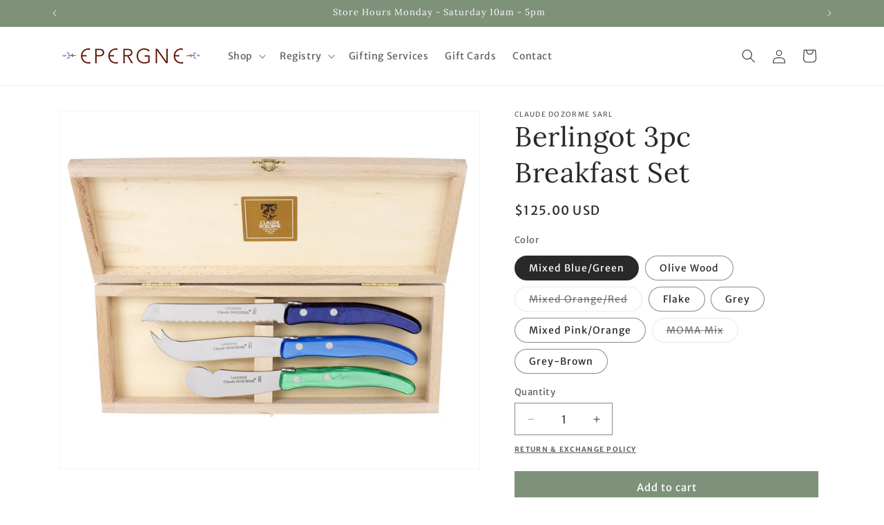

--- FILE ---
content_type: text/html; charset=utf-8
request_url: https://shopepergne.com/products/28540
body_size: 37500
content:
<!doctype html>
<html class="js" lang="en">
  <head>
    <meta charset="utf-8">
    <meta http-equiv="X-UA-Compatible" content="IE=edge">
    <meta name="viewport" content="width=device-width,initial-scale=1">
    <meta name="theme-color" content="">
    <link rel="canonical" href="https://shopepergne.com/products/28540"><link rel="preconnect" href="https://fonts.shopifycdn.com" crossorigin><title>
      Berlingot 3pc Breakfast Set
 &ndash; Epergne</title>

    
      <meta name="description" content="Claude Dozorme is an award-winning and family-owned cutlery maker in Thiers France known for their unrivaledexpertise and innovation which has been passed down through generations. The key steps inmaking a Claude Dozorme product have not changed for over a century, resulting in cutlery which is bothavant-garde and arti">
    

    

<meta property="og:site_name" content="Epergne">
<meta property="og:url" content="https://shopepergne.com/products/28540">
<meta property="og:title" content="Berlingot 3pc Breakfast Set">
<meta property="og:type" content="product">
<meta property="og:description" content="Claude Dozorme is an award-winning and family-owned cutlery maker in Thiers France known for their unrivaledexpertise and innovation which has been passed down through generations. The key steps inmaking a Claude Dozorme product have not changed for over a century, resulting in cutlery which is bothavant-garde and arti"><meta property="og:image" content="http://shopepergne.com/cdn/shop/products/Claude-Dozorme-Berlingot-Box-3-piece-breakfast-set_2_1024x1024_2de19258-6e14-447a-9853-e1ad368f41e6.jpg?v=1681145514">
  <meta property="og:image:secure_url" content="https://shopepergne.com/cdn/shop/products/Claude-Dozorme-Berlingot-Box-3-piece-breakfast-set_2_1024x1024_2de19258-6e14-447a-9853-e1ad368f41e6.jpg?v=1681145514">
  <meta property="og:image:width" content="1024">
  <meta property="og:image:height" content="872"><meta property="og:price:amount" content="125.00">
  <meta property="og:price:currency" content="USD"><meta name="twitter:site" content="@epergne_nash"><meta name="twitter:card" content="summary_large_image">
<meta name="twitter:title" content="Berlingot 3pc Breakfast Set">
<meta name="twitter:description" content="Claude Dozorme is an award-winning and family-owned cutlery maker in Thiers France known for their unrivaledexpertise and innovation which has been passed down through generations. The key steps inmaking a Claude Dozorme product have not changed for over a century, resulting in cutlery which is bothavant-garde and arti">


    <script src="//shopepergne.com/cdn/shop/t/10/assets/constants.js?v=58251544750838685771715019690" defer="defer"></script>
    <script src="//shopepergne.com/cdn/shop/t/10/assets/pubsub.js?v=158357773527763999511715019690" defer="defer"></script>
    <script src="//shopepergne.com/cdn/shop/t/10/assets/global.js?v=136628361274817707361715019690" defer="defer"></script><script src="//shopepergne.com/cdn/shop/t/10/assets/animations.js?v=88693664871331136111715019689" defer="defer"></script><script>window.performance && window.performance.mark && window.performance.mark('shopify.content_for_header.start');</script><meta id="shopify-digital-wallet" name="shopify-digital-wallet" content="/13438619/digital_wallets/dialog">
<meta name="shopify-checkout-api-token" content="8a6b09eb7fa52c2e16eb8cd9eea6d577">
<link rel="alternate" type="application/json+oembed" href="https://shopepergne.com/products/28540.oembed">
<script async="async" src="/checkouts/internal/preloads.js?locale=en-US"></script>
<link rel="preconnect" href="https://shop.app" crossorigin="anonymous">
<script async="async" src="https://shop.app/checkouts/internal/preloads.js?locale=en-US&shop_id=13438619" crossorigin="anonymous"></script>
<script id="apple-pay-shop-capabilities" type="application/json">{"shopId":13438619,"countryCode":"US","currencyCode":"USD","merchantCapabilities":["supports3DS"],"merchantId":"gid:\/\/shopify\/Shop\/13438619","merchantName":"Epergne","requiredBillingContactFields":["postalAddress","email"],"requiredShippingContactFields":["postalAddress","email"],"shippingType":"shipping","supportedNetworks":["visa","masterCard","amex","discover","elo","jcb"],"total":{"type":"pending","label":"Epergne","amount":"1.00"},"shopifyPaymentsEnabled":true,"supportsSubscriptions":true}</script>
<script id="shopify-features" type="application/json">{"accessToken":"8a6b09eb7fa52c2e16eb8cd9eea6d577","betas":["rich-media-storefront-analytics"],"domain":"shopepergne.com","predictiveSearch":true,"shopId":13438619,"locale":"en"}</script>
<script>var Shopify = Shopify || {};
Shopify.shop = "epergne.myshopify.com";
Shopify.locale = "en";
Shopify.currency = {"active":"USD","rate":"1.0"};
Shopify.country = "US";
Shopify.theme = {"name":"LIVE | Epergne 2.0","id":141777567967,"schema_name":"Dawn","schema_version":"14.0.0","theme_store_id":887,"role":"main"};
Shopify.theme.handle = "null";
Shopify.theme.style = {"id":null,"handle":null};
Shopify.cdnHost = "shopepergne.com/cdn";
Shopify.routes = Shopify.routes || {};
Shopify.routes.root = "/";</script>
<script type="module">!function(o){(o.Shopify=o.Shopify||{}).modules=!0}(window);</script>
<script>!function(o){function n(){var o=[];function n(){o.push(Array.prototype.slice.apply(arguments))}return n.q=o,n}var t=o.Shopify=o.Shopify||{};t.loadFeatures=n(),t.autoloadFeatures=n()}(window);</script>
<script>
  window.ShopifyPay = window.ShopifyPay || {};
  window.ShopifyPay.apiHost = "shop.app\/pay";
  window.ShopifyPay.redirectState = null;
</script>
<script id="shop-js-analytics" type="application/json">{"pageType":"product"}</script>
<script defer="defer" async type="module" src="//shopepergne.com/cdn/shopifycloud/shop-js/modules/v2/client.init-shop-cart-sync_COMZFrEa.en.esm.js"></script>
<script defer="defer" async type="module" src="//shopepergne.com/cdn/shopifycloud/shop-js/modules/v2/chunk.common_CdXrxk3f.esm.js"></script>
<script type="module">
  await import("//shopepergne.com/cdn/shopifycloud/shop-js/modules/v2/client.init-shop-cart-sync_COMZFrEa.en.esm.js");
await import("//shopepergne.com/cdn/shopifycloud/shop-js/modules/v2/chunk.common_CdXrxk3f.esm.js");

  window.Shopify.SignInWithShop?.initShopCartSync?.({"fedCMEnabled":true,"windoidEnabled":true});

</script>
<script>
  window.Shopify = window.Shopify || {};
  if (!window.Shopify.featureAssets) window.Shopify.featureAssets = {};
  window.Shopify.featureAssets['shop-js'] = {"shop-cart-sync":["modules/v2/client.shop-cart-sync_CRSPkpKa.en.esm.js","modules/v2/chunk.common_CdXrxk3f.esm.js"],"init-fed-cm":["modules/v2/client.init-fed-cm_DO1JVZ96.en.esm.js","modules/v2/chunk.common_CdXrxk3f.esm.js"],"init-windoid":["modules/v2/client.init-windoid_hXardXh0.en.esm.js","modules/v2/chunk.common_CdXrxk3f.esm.js"],"init-shop-email-lookup-coordinator":["modules/v2/client.init-shop-email-lookup-coordinator_jpxQlUsx.en.esm.js","modules/v2/chunk.common_CdXrxk3f.esm.js"],"shop-toast-manager":["modules/v2/client.shop-toast-manager_C-K0q6-t.en.esm.js","modules/v2/chunk.common_CdXrxk3f.esm.js"],"shop-button":["modules/v2/client.shop-button_B6dBoDg5.en.esm.js","modules/v2/chunk.common_CdXrxk3f.esm.js"],"shop-login-button":["modules/v2/client.shop-login-button_BHRMsoBb.en.esm.js","modules/v2/chunk.common_CdXrxk3f.esm.js","modules/v2/chunk.modal_C89cmTvN.esm.js"],"shop-cash-offers":["modules/v2/client.shop-cash-offers_p6Pw3nax.en.esm.js","modules/v2/chunk.common_CdXrxk3f.esm.js","modules/v2/chunk.modal_C89cmTvN.esm.js"],"avatar":["modules/v2/client.avatar_BTnouDA3.en.esm.js"],"init-shop-cart-sync":["modules/v2/client.init-shop-cart-sync_COMZFrEa.en.esm.js","modules/v2/chunk.common_CdXrxk3f.esm.js"],"init-shop-for-new-customer-accounts":["modules/v2/client.init-shop-for-new-customer-accounts_BNQiNx4m.en.esm.js","modules/v2/client.shop-login-button_BHRMsoBb.en.esm.js","modules/v2/chunk.common_CdXrxk3f.esm.js","modules/v2/chunk.modal_C89cmTvN.esm.js"],"pay-button":["modules/v2/client.pay-button_CRuQ9trT.en.esm.js","modules/v2/chunk.common_CdXrxk3f.esm.js"],"init-customer-accounts-sign-up":["modules/v2/client.init-customer-accounts-sign-up_Q1yheB3t.en.esm.js","modules/v2/client.shop-login-button_BHRMsoBb.en.esm.js","modules/v2/chunk.common_CdXrxk3f.esm.js","modules/v2/chunk.modal_C89cmTvN.esm.js"],"checkout-modal":["modules/v2/client.checkout-modal_DtXVhFgQ.en.esm.js","modules/v2/chunk.common_CdXrxk3f.esm.js","modules/v2/chunk.modal_C89cmTvN.esm.js"],"init-customer-accounts":["modules/v2/client.init-customer-accounts_B5rMd0lj.en.esm.js","modules/v2/client.shop-login-button_BHRMsoBb.en.esm.js","modules/v2/chunk.common_CdXrxk3f.esm.js","modules/v2/chunk.modal_C89cmTvN.esm.js"],"lead-capture":["modules/v2/client.lead-capture_CmGCXBh3.en.esm.js","modules/v2/chunk.common_CdXrxk3f.esm.js","modules/v2/chunk.modal_C89cmTvN.esm.js"],"shop-follow-button":["modules/v2/client.shop-follow-button_CV5C02lv.en.esm.js","modules/v2/chunk.common_CdXrxk3f.esm.js","modules/v2/chunk.modal_C89cmTvN.esm.js"],"shop-login":["modules/v2/client.shop-login_Bz_Zm_XZ.en.esm.js","modules/v2/chunk.common_CdXrxk3f.esm.js","modules/v2/chunk.modal_C89cmTvN.esm.js"],"payment-terms":["modules/v2/client.payment-terms_D7XnU2ez.en.esm.js","modules/v2/chunk.common_CdXrxk3f.esm.js","modules/v2/chunk.modal_C89cmTvN.esm.js"]};
</script>
<script>(function() {
  var isLoaded = false;
  function asyncLoad() {
    if (isLoaded) return;
    isLoaded = true;
    var urls = ["https:\/\/gift-reggie.eshopadmin.com\/static\/js\/agglomeration.js?shop=epergne.myshopify.com","https:\/\/str.rise-ai.com\/?shop=epergne.myshopify.com","https:\/\/strn.rise-ai.com\/?shop=epergne.myshopify.com","https:\/\/s3.amazonaws.com\/pixelpop\/usercontent\/scripts\/6606a168-3936-4fde-bb7c-5f03fb075a7a\/pixelpop.js?shop=epergne.myshopify.com"];
    for (var i = 0; i < urls.length; i++) {
      var s = document.createElement('script');
      s.type = 'text/javascript';
      s.async = true;
      s.src = urls[i];
      var x = document.getElementsByTagName('script')[0];
      x.parentNode.insertBefore(s, x);
    }
  };
  if(window.attachEvent) {
    window.attachEvent('onload', asyncLoad);
  } else {
    window.addEventListener('load', asyncLoad, false);
  }
})();</script>
<script id="__st">var __st={"a":13438619,"offset":-21600,"reqid":"2e62ef8d-dd5a-4057-981d-a124f71c53d6-1763299517","pageurl":"shopepergne.com\/products\/28540","u":"93ad7aef89c9","p":"product","rtyp":"product","rid":5295795339418};</script>
<script>window.ShopifyPaypalV4VisibilityTracking = true;</script>
<script id="captcha-bootstrap">!function(){'use strict';const t='contact',e='account',n='new_comment',o=[[t,t],['blogs',n],['comments',n],[t,'customer']],c=[[e,'customer_login'],[e,'guest_login'],[e,'recover_customer_password'],[e,'create_customer']],r=t=>t.map((([t,e])=>`form[action*='/${t}']:not([data-nocaptcha='true']) input[name='form_type'][value='${e}']`)).join(','),a=t=>()=>t?[...document.querySelectorAll(t)].map((t=>t.form)):[];function s(){const t=[...o],e=r(t);return a(e)}const i='password',u='form_key',d=['recaptcha-v3-token','g-recaptcha-response','h-captcha-response',i],f=()=>{try{return window.sessionStorage}catch{return}},m='__shopify_v',_=t=>t.elements[u];function p(t,e,n=!1){try{const o=window.sessionStorage,c=JSON.parse(o.getItem(e)),{data:r}=function(t){const{data:e,action:n}=t;return t[m]||n?{data:e,action:n}:{data:t,action:n}}(c);for(const[e,n]of Object.entries(r))t.elements[e]&&(t.elements[e].value=n);n&&o.removeItem(e)}catch(o){console.error('form repopulation failed',{error:o})}}const l='form_type',E='cptcha';function T(t){t.dataset[E]=!0}const w=window,h=w.document,L='Shopify',v='ce_forms',y='captcha';let A=!1;((t,e)=>{const n=(g='f06e6c50-85a8-45c8-87d0-21a2b65856fe',I='https://cdn.shopify.com/shopifycloud/storefront-forms-hcaptcha/ce_storefront_forms_captcha_hcaptcha.v1.5.2.iife.js',D={infoText:'Protected by hCaptcha',privacyText:'Privacy',termsText:'Terms'},(t,e,n)=>{const o=w[L][v],c=o.bindForm;if(c)return c(t,g,e,D).then(n);var r;o.q.push([[t,g,e,D],n]),r=I,A||(h.body.append(Object.assign(h.createElement('script'),{id:'captcha-provider',async:!0,src:r})),A=!0)});var g,I,D;w[L]=w[L]||{},w[L][v]=w[L][v]||{},w[L][v].q=[],w[L][y]=w[L][y]||{},w[L][y].protect=function(t,e){n(t,void 0,e),T(t)},Object.freeze(w[L][y]),function(t,e,n,w,h,L){const[v,y,A,g]=function(t,e,n){const i=e?o:[],u=t?c:[],d=[...i,...u],f=r(d),m=r(i),_=r(d.filter((([t,e])=>n.includes(e))));return[a(f),a(m),a(_),s()]}(w,h,L),I=t=>{const e=t.target;return e instanceof HTMLFormElement?e:e&&e.form},D=t=>v().includes(t);t.addEventListener('submit',(t=>{const e=I(t);if(!e)return;const n=D(e)&&!e.dataset.hcaptchaBound&&!e.dataset.recaptchaBound,o=_(e),c=g().includes(e)&&(!o||!o.value);(n||c)&&t.preventDefault(),c&&!n&&(function(t){try{if(!f())return;!function(t){const e=f();if(!e)return;const n=_(t);if(!n)return;const o=n.value;o&&e.removeItem(o)}(t);const e=Array.from(Array(32),(()=>Math.random().toString(36)[2])).join('');!function(t,e){_(t)||t.append(Object.assign(document.createElement('input'),{type:'hidden',name:u})),t.elements[u].value=e}(t,e),function(t,e){const n=f();if(!n)return;const o=[...t.querySelectorAll(`input[type='${i}']`)].map((({name:t})=>t)),c=[...d,...o],r={};for(const[a,s]of new FormData(t).entries())c.includes(a)||(r[a]=s);n.setItem(e,JSON.stringify({[m]:1,action:t.action,data:r}))}(t,e)}catch(e){console.error('failed to persist form',e)}}(e),e.submit())}));const S=(t,e)=>{t&&!t.dataset[E]&&(n(t,e.some((e=>e===t))),T(t))};for(const o of['focusin','change'])t.addEventListener(o,(t=>{const e=I(t);D(e)&&S(e,y())}));const B=e.get('form_key'),M=e.get(l),P=B&&M;t.addEventListener('DOMContentLoaded',(()=>{const t=y();if(P)for(const e of t)e.elements[l].value===M&&p(e,B);[...new Set([...A(),...v().filter((t=>'true'===t.dataset.shopifyCaptcha))])].forEach((e=>S(e,t)))}))}(h,new URLSearchParams(w.location.search),n,t,e,['guest_login'])})(!0,!0)}();</script>
<script integrity="sha256-52AcMU7V7pcBOXWImdc/TAGTFKeNjmkeM1Pvks/DTgc=" data-source-attribution="shopify.loadfeatures" defer="defer" src="//shopepergne.com/cdn/shopifycloud/storefront/assets/storefront/load_feature-81c60534.js" crossorigin="anonymous"></script>
<script crossorigin="anonymous" defer="defer" src="//shopepergne.com/cdn/shopifycloud/storefront/assets/shopify_pay/storefront-65b4c6d7.js?v=20250812"></script>
<script data-source-attribution="shopify.dynamic_checkout.dynamic.init">var Shopify=Shopify||{};Shopify.PaymentButton=Shopify.PaymentButton||{isStorefrontPortableWallets:!0,init:function(){window.Shopify.PaymentButton.init=function(){};var t=document.createElement("script");t.src="https://shopepergne.com/cdn/shopifycloud/portable-wallets/latest/portable-wallets.en.js",t.type="module",document.head.appendChild(t)}};
</script>
<script data-source-attribution="shopify.dynamic_checkout.buyer_consent">
  function portableWalletsHideBuyerConsent(e){var t=document.getElementById("shopify-buyer-consent"),n=document.getElementById("shopify-subscription-policy-button");t&&n&&(t.classList.add("hidden"),t.setAttribute("aria-hidden","true"),n.removeEventListener("click",e))}function portableWalletsShowBuyerConsent(e){var t=document.getElementById("shopify-buyer-consent"),n=document.getElementById("shopify-subscription-policy-button");t&&n&&(t.classList.remove("hidden"),t.removeAttribute("aria-hidden"),n.addEventListener("click",e))}window.Shopify?.PaymentButton&&(window.Shopify.PaymentButton.hideBuyerConsent=portableWalletsHideBuyerConsent,window.Shopify.PaymentButton.showBuyerConsent=portableWalletsShowBuyerConsent);
</script>
<script data-source-attribution="shopify.dynamic_checkout.cart.bootstrap">document.addEventListener("DOMContentLoaded",(function(){function t(){return document.querySelector("shopify-accelerated-checkout-cart, shopify-accelerated-checkout")}if(t())Shopify.PaymentButton.init();else{new MutationObserver((function(e,n){t()&&(Shopify.PaymentButton.init(),n.disconnect())})).observe(document.body,{childList:!0,subtree:!0})}}));
</script>
<link id="shopify-accelerated-checkout-styles" rel="stylesheet" media="screen" href="https://shopepergne.com/cdn/shopifycloud/portable-wallets/latest/accelerated-checkout-backwards-compat.css" crossorigin="anonymous">
<style id="shopify-accelerated-checkout-cart">
        #shopify-buyer-consent {
  margin-top: 1em;
  display: inline-block;
  width: 100%;
}

#shopify-buyer-consent.hidden {
  display: none;
}

#shopify-subscription-policy-button {
  background: none;
  border: none;
  padding: 0;
  text-decoration: underline;
  font-size: inherit;
  cursor: pointer;
}

#shopify-subscription-policy-button::before {
  box-shadow: none;
}

      </style>
<script id="sections-script" data-sections="header" defer="defer" src="//shopepergne.com/cdn/shop/t/10/compiled_assets/scripts.js?3016"></script>
<script>window.performance && window.performance.mark && window.performance.mark('shopify.content_for_header.end');</script>


    <style data-shopify>
      @font-face {
  font-family: "Merriweather Sans";
  font-weight: 400;
  font-style: normal;
  font-display: swap;
  src: url("//shopepergne.com/cdn/fonts/merriweather_sans/merriweathersans_n4.e8e76a1153621bf13c455f7c4cac15f9e7a555b4.woff2") format("woff2"),
       url("//shopepergne.com/cdn/fonts/merriweather_sans/merriweathersans_n4.0832d7fb8eff5d83b883571b5fd79bbe1a28a988.woff") format("woff");
}

      @font-face {
  font-family: "Merriweather Sans";
  font-weight: 700;
  font-style: normal;
  font-display: swap;
  src: url("//shopepergne.com/cdn/fonts/merriweather_sans/merriweathersans_n7.3dd4b2318b551e0b9ab383d06e174627140df1a2.woff2") format("woff2"),
       url("//shopepergne.com/cdn/fonts/merriweather_sans/merriweathersans_n7.747f9bc74171cb774c825e88f24f06fa2c104728.woff") format("woff");
}

      @font-face {
  font-family: "Merriweather Sans";
  font-weight: 400;
  font-style: italic;
  font-display: swap;
  src: url("//shopepergne.com/cdn/fonts/merriweather_sans/merriweathersans_i4.99d306e41d8ba3564f0bfd3e402e1dcca1cd703f.woff2") format("woff2"),
       url("//shopepergne.com/cdn/fonts/merriweather_sans/merriweathersans_i4.b2a57ee387598e8e4fcd63044ba1af6adad66518.woff") format("woff");
}

      @font-face {
  font-family: "Merriweather Sans";
  font-weight: 700;
  font-style: italic;
  font-display: swap;
  src: url("//shopepergne.com/cdn/fonts/merriweather_sans/merriweathersans_i7.f2d7b1a500d49e06d98f40b8dbe77e95004f79db.woff2") format("woff2"),
       url("//shopepergne.com/cdn/fonts/merriweather_sans/merriweathersans_i7.a1c55eb3a491b4fcf03e3827b743957269dcbb5c.woff") format("woff");
}

      @font-face {
  font-family: Lora;
  font-weight: 400;
  font-style: normal;
  font-display: swap;
  src: url("//shopepergne.com/cdn/fonts/lora/lora_n4.9a60cb39eff3bfbc472bac5b3c5c4d7c878f0a8d.woff2") format("woff2"),
       url("//shopepergne.com/cdn/fonts/lora/lora_n4.4d935d2630ceaf34d2e494106075f8d9f1257d25.woff") format("woff");
}


      
        :root,
        .color-scheme-1 {
          --color-background: 255,255,255;
        
          --gradient-background: #ffffff;
        

        

        --color-foreground: 41,41,41;
        --color-background-contrast: 191,191,191;
        --color-shadow: 41,41,41;
        --color-button: 126,146,121;
        --color-button-text: 255,255,255;
        --color-secondary-button: 255,255,255;
        --color-secondary-button-text: 41,41,41;
        --color-link: 41,41,41;
        --color-badge-foreground: 41,41,41;
        --color-badge-background: 255,255,255;
        --color-badge-border: 41,41,41;
        --payment-terms-background-color: rgb(255 255 255);
      }
      
        
        .color-scheme-2 {
          --color-background: 126,146,121;
        
          --gradient-background: #7e9279;
        

        

        --color-foreground: 255,255,255;
        --color-background-contrast: 65,77,63;
        --color-shadow: 126,146,121;
        --color-button: 126,146,121;
        --color-button-text: 255,255,255;
        --color-secondary-button: 126,146,121;
        --color-secondary-button-text: 255,255,255;
        --color-link: 255,255,255;
        --color-badge-foreground: 255,255,255;
        --color-badge-background: 126,146,121;
        --color-badge-border: 255,255,255;
        --payment-terms-background-color: rgb(126 146 121);
      }
      
        
        .color-scheme-3 {
          --color-background: 167,167,211;
        
          --gradient-background: #a7a7d3;
        

        

        --color-foreground: 255,255,255;
        --color-background-contrast: 84,84,167;
        --color-shadow: 167,167,211;
        --color-button: 167,167,211;
        --color-button-text: 255,255,255;
        --color-secondary-button: 167,167,211;
        --color-secondary-button-text: 255,255,255;
        --color-link: 255,255,255;
        --color-badge-foreground: 255,255,255;
        --color-badge-background: 167,167,211;
        --color-badge-border: 255,255,255;
        --payment-terms-background-color: rgb(167 167 211);
      }
      
        
        .color-scheme-4 {
          --color-background: 255,255,255;
        
          --gradient-background: #ffffff;
        

        

        --color-foreground: 41,41,41;
        --color-background-contrast: 191,191,191;
        --color-shadow: 167,167,211;
        --color-button: 167,167,211;
        --color-button-text: 255,255,255;
        --color-secondary-button: 255,255,255;
        --color-secondary-button-text: 41,41,41;
        --color-link: 41,41,41;
        --color-badge-foreground: 41,41,41;
        --color-badge-background: 255,255,255;
        --color-badge-border: 41,41,41;
        --payment-terms-background-color: rgb(255 255 255);
      }
      
        
        .color-scheme-5 {
          --color-background: 167,167,211;
        
          --gradient-background: #a7a7d3;
        

        

        --color-foreground: 255,255,255;
        --color-background-contrast: 84,84,167;
        --color-shadow: 167,167,211;
        --color-button: 167,167,211;
        --color-button-text: 255,255,255;
        --color-secondary-button: 167,167,211;
        --color-secondary-button-text: 255,255,255;
        --color-link: 255,255,255;
        --color-badge-foreground: 255,255,255;
        --color-badge-background: 167,167,211;
        --color-badge-border: 255,255,255;
        --payment-terms-background-color: rgb(167 167 211);
      }
      

      body, .color-scheme-1, .color-scheme-2, .color-scheme-3, .color-scheme-4, .color-scheme-5 {
        color: rgba(var(--color-foreground), 0.75);
        background-color: rgb(var(--color-background));
      }

      :root {
        --font-body-family: "Merriweather Sans", sans-serif;
        --font-body-style: normal;
        --font-body-weight: 400;
        --font-body-weight-bold: 700;

        --font-heading-family: Lora, serif;
        --font-heading-style: normal;
        --font-heading-weight: 400;

        --font-body-scale: 1.0;
        --font-heading-scale: 1.0;

        --media-padding: px;
        --media-border-opacity: 0.05;
        --media-border-width: 1px;
        --media-radius: 0px;
        --media-shadow-opacity: 0.0;
        --media-shadow-horizontal-offset: 0px;
        --media-shadow-vertical-offset: 4px;
        --media-shadow-blur-radius: 5px;
        --media-shadow-visible: 0;

        --page-width: 120rem;
        --page-width-margin: 0rem;

        --product-card-image-padding: 0.0rem;
        --product-card-corner-radius: 0.0rem;
        --product-card-text-alignment: left;
        --product-card-border-width: 0.0rem;
        --product-card-border-opacity: 0.1;
        --product-card-shadow-opacity: 0.0;
        --product-card-shadow-visible: 0;
        --product-card-shadow-horizontal-offset: 0.0rem;
        --product-card-shadow-vertical-offset: 0.4rem;
        --product-card-shadow-blur-radius: 0.5rem;

        --collection-card-image-padding: 0.0rem;
        --collection-card-corner-radius: 0.0rem;
        --collection-card-text-alignment: left;
        --collection-card-border-width: 0.0rem;
        --collection-card-border-opacity: 0.1;
        --collection-card-shadow-opacity: 0.0;
        --collection-card-shadow-visible: 0;
        --collection-card-shadow-horizontal-offset: 0.0rem;
        --collection-card-shadow-vertical-offset: 0.4rem;
        --collection-card-shadow-blur-radius: 0.5rem;

        --blog-card-image-padding: 0.0rem;
        --blog-card-corner-radius: 0.0rem;
        --blog-card-text-alignment: left;
        --blog-card-border-width: 0.0rem;
        --blog-card-border-opacity: 0.1;
        --blog-card-shadow-opacity: 0.0;
        --blog-card-shadow-visible: 0;
        --blog-card-shadow-horizontal-offset: 0.0rem;
        --blog-card-shadow-vertical-offset: 0.4rem;
        --blog-card-shadow-blur-radius: 0.5rem;

        --badge-corner-radius: 4.0rem;

        --popup-border-width: 1px;
        --popup-border-opacity: 0.1;
        --popup-corner-radius: 0px;
        --popup-shadow-opacity: 0.05;
        --popup-shadow-horizontal-offset: 0px;
        --popup-shadow-vertical-offset: 4px;
        --popup-shadow-blur-radius: 5px;

        --drawer-border-width: 1px;
        --drawer-border-opacity: 0.1;
        --drawer-shadow-opacity: 0.0;
        --drawer-shadow-horizontal-offset: 0px;
        --drawer-shadow-vertical-offset: 4px;
        --drawer-shadow-blur-radius: 5px;

        --spacing-sections-desktop: 0px;
        --spacing-sections-mobile: 0px;

        --grid-desktop-vertical-spacing: 8px;
        --grid-desktop-horizontal-spacing: 8px;
        --grid-mobile-vertical-spacing: 4px;
        --grid-mobile-horizontal-spacing: 4px;

        --text-boxes-border-opacity: 0.1;
        --text-boxes-border-width: 0px;
        --text-boxes-radius: 0px;
        --text-boxes-shadow-opacity: 0.0;
        --text-boxes-shadow-visible: 0;
        --text-boxes-shadow-horizontal-offset: 0px;
        --text-boxes-shadow-vertical-offset: 4px;
        --text-boxes-shadow-blur-radius: 5px;

        --buttons-radius: 0px;
        --buttons-radius-outset: 0px;
        --buttons-border-width: 1px;
        --buttons-border-opacity: 1.0;
        --buttons-shadow-opacity: 0.0;
        --buttons-shadow-visible: 0;
        --buttons-shadow-horizontal-offset: 0px;
        --buttons-shadow-vertical-offset: 4px;
        --buttons-shadow-blur-radius: 5px;
        --buttons-border-offset: 0px;

        --inputs-radius: 0px;
        --inputs-border-width: 1px;
        --inputs-border-opacity: 0.55;
        --inputs-shadow-opacity: 0.0;
        --inputs-shadow-horizontal-offset: 0px;
        --inputs-margin-offset: 0px;
        --inputs-shadow-vertical-offset: 4px;
        --inputs-shadow-blur-radius: 5px;
        --inputs-radius-outset: 0px;

        --variant-pills-radius: 40px;
        --variant-pills-border-width: 1px;
        --variant-pills-border-opacity: 0.55;
        --variant-pills-shadow-opacity: 0.0;
        --variant-pills-shadow-horizontal-offset: 0px;
        --variant-pills-shadow-vertical-offset: 4px;
        --variant-pills-shadow-blur-radius: 5px;
      }

      *,
      *::before,
      *::after {
        box-sizing: inherit;
      }

      html {
        box-sizing: border-box;
        font-size: calc(var(--font-body-scale) * 62.5%);
        height: 100%;
      }

      body {
        display: grid;
        grid-template-rows: auto auto 1fr auto;
        grid-template-columns: 100%;
        min-height: 100%;
        margin: 0;
        font-size: 1.5rem;
        letter-spacing: 0.06rem;
        line-height: calc(1 + 0.8 / var(--font-body-scale));
        font-family: var(--font-body-family);
        font-style: var(--font-body-style);
        font-weight: var(--font-body-weight);
      }

      @media screen and (min-width: 750px) {
        body {
          font-size: 1.6rem;
        }
      }
    </style>

    <link href="//shopepergne.com/cdn/shop/t/10/assets/base.css?v=16534392784228263581715019689" rel="stylesheet" type="text/css" media="all" />
    
    
    <link href="//shopepergne.com/cdn/shop/t/10/assets/epergne.css?v=77505276388260360661745613426" rel="stylesheet" type="text/css" media="all" />

      <link rel="preload" as="font" href="//shopepergne.com/cdn/fonts/merriweather_sans/merriweathersans_n4.e8e76a1153621bf13c455f7c4cac15f9e7a555b4.woff2" type="font/woff2" crossorigin>
      

      <link rel="preload" as="font" href="//shopepergne.com/cdn/fonts/lora/lora_n4.9a60cb39eff3bfbc472bac5b3c5c4d7c878f0a8d.woff2" type="font/woff2" crossorigin>
      
<link
        rel="stylesheet"
        href="//shopepergne.com/cdn/shop/t/10/assets/component-predictive-search.css?v=118923337488134913561715019689"
        media="print"
        onload="this.media='all'"
      ><script>
      if (Shopify.designMode) {
        document.documentElement.classList.add('shopify-design-mode');
      }
    </script>

    <script type="text/javascript">
        (function(c,l,a,r,i,t,y){
            c[a]=c[a]||function(){(c[a].q=c[a].q||[]).push(arguments)};
            t=l.createElement(r);t.async=1;t.src="https://www.clarity.ms/tag/"+i;
            y=l.getElementsByTagName(r)[0];y.parentNode.insertBefore(t,y);
        })(window, document, "clarity", "script", "ot1lvnv7aj");
    </script>
  <!-- BEGIN app block: shopify://apps/gift-reggie-gift-registry/blocks/app-embed-block/00fe746e-081c-46a2-a15d-bcbd6f41b0f0 --><script type="application/json" id="gift_reggie_data">
  {
    "storefrontAccessToken": "b6131b25bc26434c8d6892dca48301d6",
    "registryId": null,
    "registryAdmin": null,
    "customerId": null,
    

    "productId": 5295795339418,
    "rootUrl": "\/",
    "accountLoginUrl": "\/account\/login",
    "currentLanguage": null,

    "button_layout": "row",
    "button_order": "registry_wishlist",
    "button_alignment": "justify",
    "behavior_on_no_id": "disable",
    "wishlist_button_visibility": "nobody",
    "registry_button_visibility": "managers",
    "registry_button_behavior": "ajax",
    "online_store_version": "2",
    "button_location_override": "",
    "button_location_override_position": "inside",

    "wishlist_button_appearance": "heart",
    "registry_button_appearance": "button",
    "wishlist_button_classname": "",
    "registry_button_classname": "button button--primary",
    "wishlist_button_image_not_present": null,
    "wishlist_button_image_is_present": null,
    "registry_button_image": null,

    "checkout_button_selector": "",

    "i18n": {
      "wishlist": {
        "idleAdd": "Add to Wishlist",
        "idleRemove": "Remove from Wishlist",
        "pending": "...",
        "successAdd": "Added to Wishlist",
        "successRemove": "Removed from Wishlist",
        "noVariant": "Add to Wishlist",
        "error": "Error"
      },
      "registry": {
        "idleAdd": "Add to Registry",
        "idleRemove": "Remove from Registry",
        "pending": "...",
        "successAdd": "Added to Registry",
        "successRemove": "Removed from Registry",
        "noVariant": "Add to Registry",
        "error": "Error"
      }
    }
  }
</script>
<style>
  :root {
    --gift-reggie-wishlist-button-background-color: #ffffff;
    --gift-reggie-wishlist-button-text-color: #292929;
    --gift-reggie-registry-button-background-color: #a7a7d3;
    --gift-reggie-registry-button-text-color: #ffffff;
  }
</style><style>
    .giftreggie-pdp-registry-cta--button {
border-radius: 0px;
padding: 0px;
}
  </style>
<!-- END app block --><script src="https://cdn.shopify.com/extensions/019986a8-2c91-701a-8029-ffa2bba48942/shopify-theme-app-extension-118/assets/app-embed-block.js" type="text/javascript" defer="defer"></script>
<link href="https://cdn.shopify.com/extensions/019986a8-2c91-701a-8029-ffa2bba48942/shopify-theme-app-extension-118/assets/app-embed-block.css" rel="stylesheet" type="text/css" media="all">
<link href="https://monorail-edge.shopifysvc.com" rel="dns-prefetch">
<script>(function(){if ("sendBeacon" in navigator && "performance" in window) {try {var session_token_from_headers = performance.getEntriesByType('navigation')[0].serverTiming.find(x => x.name == '_s').description;} catch {var session_token_from_headers = undefined;}var session_cookie_matches = document.cookie.match(/_shopify_s=([^;]*)/);var session_token_from_cookie = session_cookie_matches && session_cookie_matches.length === 2 ? session_cookie_matches[1] : "";var session_token = session_token_from_headers || session_token_from_cookie || "";function handle_abandonment_event(e) {var entries = performance.getEntries().filter(function(entry) {return /monorail-edge.shopifysvc.com/.test(entry.name);});if (!window.abandonment_tracked && entries.length === 0) {window.abandonment_tracked = true;var currentMs = Date.now();var navigation_start = performance.timing.navigationStart;var payload = {shop_id: 13438619,url: window.location.href,navigation_start,duration: currentMs - navigation_start,session_token,page_type: "product"};window.navigator.sendBeacon("https://monorail-edge.shopifysvc.com/v1/produce", JSON.stringify({schema_id: "online_store_buyer_site_abandonment/1.1",payload: payload,metadata: {event_created_at_ms: currentMs,event_sent_at_ms: currentMs}}));}}window.addEventListener('pagehide', handle_abandonment_event);}}());</script>
<script id="web-pixels-manager-setup">(function e(e,d,r,n,o){if(void 0===o&&(o={}),!Boolean(null===(a=null===(i=window.Shopify)||void 0===i?void 0:i.analytics)||void 0===a?void 0:a.replayQueue)){var i,a;window.Shopify=window.Shopify||{};var t=window.Shopify;t.analytics=t.analytics||{};var s=t.analytics;s.replayQueue=[],s.publish=function(e,d,r){return s.replayQueue.push([e,d,r]),!0};try{self.performance.mark("wpm:start")}catch(e){}var l=function(){var e={modern:/Edge?\/(1{2}[4-9]|1[2-9]\d|[2-9]\d{2}|\d{4,})\.\d+(\.\d+|)|Firefox\/(1{2}[4-9]|1[2-9]\d|[2-9]\d{2}|\d{4,})\.\d+(\.\d+|)|Chrom(ium|e)\/(9{2}|\d{3,})\.\d+(\.\d+|)|(Maci|X1{2}).+ Version\/(15\.\d+|(1[6-9]|[2-9]\d|\d{3,})\.\d+)([,.]\d+|)( \(\w+\)|)( Mobile\/\w+|) Safari\/|Chrome.+OPR\/(9{2}|\d{3,})\.\d+\.\d+|(CPU[ +]OS|iPhone[ +]OS|CPU[ +]iPhone|CPU IPhone OS|CPU iPad OS)[ +]+(15[._]\d+|(1[6-9]|[2-9]\d|\d{3,})[._]\d+)([._]\d+|)|Android:?[ /-](13[3-9]|1[4-9]\d|[2-9]\d{2}|\d{4,})(\.\d+|)(\.\d+|)|Android.+Firefox\/(13[5-9]|1[4-9]\d|[2-9]\d{2}|\d{4,})\.\d+(\.\d+|)|Android.+Chrom(ium|e)\/(13[3-9]|1[4-9]\d|[2-9]\d{2}|\d{4,})\.\d+(\.\d+|)|SamsungBrowser\/([2-9]\d|\d{3,})\.\d+/,legacy:/Edge?\/(1[6-9]|[2-9]\d|\d{3,})\.\d+(\.\d+|)|Firefox\/(5[4-9]|[6-9]\d|\d{3,})\.\d+(\.\d+|)|Chrom(ium|e)\/(5[1-9]|[6-9]\d|\d{3,})\.\d+(\.\d+|)([\d.]+$|.*Safari\/(?![\d.]+ Edge\/[\d.]+$))|(Maci|X1{2}).+ Version\/(10\.\d+|(1[1-9]|[2-9]\d|\d{3,})\.\d+)([,.]\d+|)( \(\w+\)|)( Mobile\/\w+|) Safari\/|Chrome.+OPR\/(3[89]|[4-9]\d|\d{3,})\.\d+\.\d+|(CPU[ +]OS|iPhone[ +]OS|CPU[ +]iPhone|CPU IPhone OS|CPU iPad OS)[ +]+(10[._]\d+|(1[1-9]|[2-9]\d|\d{3,})[._]\d+)([._]\d+|)|Android:?[ /-](13[3-9]|1[4-9]\d|[2-9]\d{2}|\d{4,})(\.\d+|)(\.\d+|)|Mobile Safari.+OPR\/([89]\d|\d{3,})\.\d+\.\d+|Android.+Firefox\/(13[5-9]|1[4-9]\d|[2-9]\d{2}|\d{4,})\.\d+(\.\d+|)|Android.+Chrom(ium|e)\/(13[3-9]|1[4-9]\d|[2-9]\d{2}|\d{4,})\.\d+(\.\d+|)|Android.+(UC? ?Browser|UCWEB|U3)[ /]?(15\.([5-9]|\d{2,})|(1[6-9]|[2-9]\d|\d{3,})\.\d+)\.\d+|SamsungBrowser\/(5\.\d+|([6-9]|\d{2,})\.\d+)|Android.+MQ{2}Browser\/(14(\.(9|\d{2,})|)|(1[5-9]|[2-9]\d|\d{3,})(\.\d+|))(\.\d+|)|K[Aa][Ii]OS\/(3\.\d+|([4-9]|\d{2,})\.\d+)(\.\d+|)/},d=e.modern,r=e.legacy,n=navigator.userAgent;return n.match(d)?"modern":n.match(r)?"legacy":"unknown"}(),u="modern"===l?"modern":"legacy",c=(null!=n?n:{modern:"",legacy:""})[u],f=function(e){return[e.baseUrl,"/wpm","/b",e.hashVersion,"modern"===e.buildTarget?"m":"l",".js"].join("")}({baseUrl:d,hashVersion:r,buildTarget:u}),m=function(e){var d=e.version,r=e.bundleTarget,n=e.surface,o=e.pageUrl,i=e.monorailEndpoint;return{emit:function(e){var a=e.status,t=e.errorMsg,s=(new Date).getTime(),l=JSON.stringify({metadata:{event_sent_at_ms:s},events:[{schema_id:"web_pixels_manager_load/3.1",payload:{version:d,bundle_target:r,page_url:o,status:a,surface:n,error_msg:t},metadata:{event_created_at_ms:s}}]});if(!i)return console&&console.warn&&console.warn("[Web Pixels Manager] No Monorail endpoint provided, skipping logging."),!1;try{return self.navigator.sendBeacon.bind(self.navigator)(i,l)}catch(e){}var u=new XMLHttpRequest;try{return u.open("POST",i,!0),u.setRequestHeader("Content-Type","text/plain"),u.send(l),!0}catch(e){return console&&console.warn&&console.warn("[Web Pixels Manager] Got an unhandled error while logging to Monorail."),!1}}}}({version:r,bundleTarget:l,surface:e.surface,pageUrl:self.location.href,monorailEndpoint:e.monorailEndpoint});try{o.browserTarget=l,function(e){var d=e.src,r=e.async,n=void 0===r||r,o=e.onload,i=e.onerror,a=e.sri,t=e.scriptDataAttributes,s=void 0===t?{}:t,l=document.createElement("script"),u=document.querySelector("head"),c=document.querySelector("body");if(l.async=n,l.src=d,a&&(l.integrity=a,l.crossOrigin="anonymous"),s)for(var f in s)if(Object.prototype.hasOwnProperty.call(s,f))try{l.dataset[f]=s[f]}catch(e){}if(o&&l.addEventListener("load",o),i&&l.addEventListener("error",i),u)u.appendChild(l);else{if(!c)throw new Error("Did not find a head or body element to append the script");c.appendChild(l)}}({src:f,async:!0,onload:function(){if(!function(){var e,d;return Boolean(null===(d=null===(e=window.Shopify)||void 0===e?void 0:e.analytics)||void 0===d?void 0:d.initialized)}()){var d=window.webPixelsManager.init(e)||void 0;if(d){var r=window.Shopify.analytics;r.replayQueue.forEach((function(e){var r=e[0],n=e[1],o=e[2];d.publishCustomEvent(r,n,o)})),r.replayQueue=[],r.publish=d.publishCustomEvent,r.visitor=d.visitor,r.initialized=!0}}},onerror:function(){return m.emit({status:"failed",errorMsg:"".concat(f," has failed to load")})},sri:function(e){var d=/^sha384-[A-Za-z0-9+/=]+$/;return"string"==typeof e&&d.test(e)}(c)?c:"",scriptDataAttributes:o}),m.emit({status:"loading"})}catch(e){m.emit({status:"failed",errorMsg:(null==e?void 0:e.message)||"Unknown error"})}}})({shopId: 13438619,storefrontBaseUrl: "https://shopepergne.com",extensionsBaseUrl: "https://extensions.shopifycdn.com/cdn/shopifycloud/web-pixels-manager",monorailEndpoint: "https://monorail-edge.shopifysvc.com/unstable/produce_batch",surface: "storefront-renderer",enabledBetaFlags: ["2dca8a86"],webPixelsConfigList: [{"id":"235405535","configuration":"{\"pixel_id\":\"2631553973777977\",\"pixel_type\":\"facebook_pixel\",\"metaapp_system_user_token\":\"-\"}","eventPayloadVersion":"v1","runtimeContext":"OPEN","scriptVersion":"ca16bc87fe92b6042fbaa3acc2fbdaa6","type":"APP","apiClientId":2329312,"privacyPurposes":["ANALYTICS","MARKETING","SALE_OF_DATA"],"dataSharingAdjustments":{"protectedCustomerApprovalScopes":["read_customer_address","read_customer_email","read_customer_name","read_customer_personal_data","read_customer_phone"]}},{"id":"shopify-app-pixel","configuration":"{}","eventPayloadVersion":"v1","runtimeContext":"STRICT","scriptVersion":"0450","apiClientId":"shopify-pixel","type":"APP","privacyPurposes":["ANALYTICS","MARKETING"]},{"id":"shopify-custom-pixel","eventPayloadVersion":"v1","runtimeContext":"LAX","scriptVersion":"0450","apiClientId":"shopify-pixel","type":"CUSTOM","privacyPurposes":["ANALYTICS","MARKETING"]}],isMerchantRequest: false,initData: {"shop":{"name":"Epergne","paymentSettings":{"currencyCode":"USD"},"myshopifyDomain":"epergne.myshopify.com","countryCode":"US","storefrontUrl":"https:\/\/shopepergne.com"},"customer":null,"cart":null,"checkout":null,"productVariants":[{"price":{"amount":125.0,"currencyCode":"USD"},"product":{"title":"Berlingot 3pc Breakfast Set","vendor":"Claude Dozorme Sarl","id":"5295795339418","untranslatedTitle":"Berlingot 3pc Breakfast Set","url":"\/products\/28540","type":"Flatware"},"id":"34575598518426","image":{"src":"\/\/shopepergne.com\/cdn\/shop\/products\/Claude-Dozorme-Berlingot-Box-3-piece-breakfast-set_2_1024x1024_2de19258-6e14-447a-9853-e1ad368f41e6.jpg?v=1681145514"},"sku":"P-9831","title":"Mixed Blue\/Green","untranslatedTitle":"Mixed Blue\/Green"},{"price":{"amount":125.0,"currencyCode":"USD"},"product":{"title":"Berlingot 3pc Breakfast Set","vendor":"Claude Dozorme Sarl","id":"5295795339418","untranslatedTitle":"Berlingot 3pc Breakfast Set","url":"\/products\/28540","type":"Flatware"},"id":"34575598551194","image":{"src":"\/\/shopepergne.com\/cdn\/shop\/products\/claude-dozorme-berlingot-breakfast-knife-set-olive.jpg?v=1681145514"},"sku":"39665","title":"Olive Wood","untranslatedTitle":"Olive Wood"},{"price":{"amount":125.0,"currencyCode":"USD"},"product":{"title":"Berlingot 3pc Breakfast Set","vendor":"Claude Dozorme Sarl","id":"5295795339418","untranslatedTitle":"Berlingot 3pc Breakfast Set","url":"\/products\/28540","type":"Flatware"},"id":"34575598616730","image":{"src":"\/\/shopepergne.com\/cdn\/shop\/products\/124990_a.jpg?v=1652558595"},"sku":"39666","title":"Mixed Orange\/Red","untranslatedTitle":"Mixed Orange\/Red"},{"price":{"amount":125.0,"currencyCode":"USD"},"product":{"title":"Berlingot 3pc Breakfast Set","vendor":"Claude Dozorme Sarl","id":"5295795339418","untranslatedTitle":"Berlingot 3pc Breakfast Set","url":"\/products\/28540","type":"Flatware"},"id":"34575598649498","image":{"src":"\/\/shopepergne.com\/cdn\/shop\/products\/claude-dozorme-berlingot-knives-3-piece-tortoise-shell-breakfast-box-set.jpg?v=1681145514"},"sku":"39667","title":"Flake","untranslatedTitle":"Flake"},{"price":{"amount":125.0,"currencyCode":"USD"},"product":{"title":"Berlingot 3pc Breakfast Set","vendor":"Claude Dozorme Sarl","id":"5295795339418","untranslatedTitle":"Berlingot 3pc Breakfast Set","url":"\/products\/28540","type":"Flatware"},"id":"34575598682266","image":{"src":"\/\/shopepergne.com\/cdn\/shop\/products\/Unknown_1088d449-02e9-4b8e-a829-45a574d346ff.jpg?v=1640723891"},"sku":"39668","title":"Grey","untranslatedTitle":"Grey"},{"price":{"amount":125.0,"currencyCode":"USD"},"product":{"title":"Berlingot 3pc Breakfast Set","vendor":"Claude Dozorme Sarl","id":"5295795339418","untranslatedTitle":"Berlingot 3pc Breakfast Set","url":"\/products\/28540","type":"Flatware"},"id":"34575598715034","image":{"src":"\/\/shopepergne.com\/cdn\/shop\/products\/IMG_0051.jpg?v=1681145514"},"sku":"39669","title":"Mixed Pink\/Orange","untranslatedTitle":"Mixed Pink\/Orange"},{"price":{"amount":125.0,"currencyCode":"USD"},"product":{"title":"Berlingot 3pc Breakfast Set","vendor":"Claude Dozorme Sarl","id":"5295795339418","untranslatedTitle":"Berlingot 3pc Breakfast Set","url":"\/products\/28540","type":"Flatware"},"id":"41014202892442","image":{"src":"\/\/shopepergne.com\/cdn\/shop\/products\/Claude-Dozorme-Berlingot-Box-3-piece-breakfast-set_1024x1024_19925055-acd2-42c0-8598-004cc0152bd3.jpg?v=1633369660"},"sku":"44399","title":"MOMA Mix","untranslatedTitle":"MOMA Mix"},{"price":{"amount":125.0,"currencyCode":"USD"},"product":{"title":"Berlingot 3pc Breakfast Set","vendor":"Claude Dozorme Sarl","id":"5295795339418","untranslatedTitle":"Berlingot 3pc Breakfast Set","url":"\/products\/28540","type":"Flatware"},"id":"41014203056282","image":{"src":"\/\/shopepergne.com\/cdn\/shop\/products\/THREE-PC-BREAKFST-SET.jpg?v=1666112509"},"sku":"44398","title":"Grey-Brown","untranslatedTitle":"Grey-Brown"}],"purchasingCompany":null},},"https://shopepergne.com/cdn","ae1676cfwd2530674p4253c800m34e853cb",{"modern":"","legacy":""},{"shopId":"13438619","storefrontBaseUrl":"https:\/\/shopepergne.com","extensionBaseUrl":"https:\/\/extensions.shopifycdn.com\/cdn\/shopifycloud\/web-pixels-manager","surface":"storefront-renderer","enabledBetaFlags":"[\"2dca8a86\"]","isMerchantRequest":"false","hashVersion":"ae1676cfwd2530674p4253c800m34e853cb","publish":"custom","events":"[[\"page_viewed\",{}],[\"product_viewed\",{\"productVariant\":{\"price\":{\"amount\":125.0,\"currencyCode\":\"USD\"},\"product\":{\"title\":\"Berlingot 3pc Breakfast Set\",\"vendor\":\"Claude Dozorme Sarl\",\"id\":\"5295795339418\",\"untranslatedTitle\":\"Berlingot 3pc Breakfast Set\",\"url\":\"\/products\/28540\",\"type\":\"Flatware\"},\"id\":\"34575598518426\",\"image\":{\"src\":\"\/\/shopepergne.com\/cdn\/shop\/products\/Claude-Dozorme-Berlingot-Box-3-piece-breakfast-set_2_1024x1024_2de19258-6e14-447a-9853-e1ad368f41e6.jpg?v=1681145514\"},\"sku\":\"P-9831\",\"title\":\"Mixed Blue\/Green\",\"untranslatedTitle\":\"Mixed Blue\/Green\"}}]]"});</script><script>
  window.ShopifyAnalytics = window.ShopifyAnalytics || {};
  window.ShopifyAnalytics.meta = window.ShopifyAnalytics.meta || {};
  window.ShopifyAnalytics.meta.currency = 'USD';
  var meta = {"product":{"id":5295795339418,"gid":"gid:\/\/shopify\/Product\/5295795339418","vendor":"Claude Dozorme Sarl","type":"Flatware","variants":[{"id":34575598518426,"price":12500,"name":"Berlingot 3pc Breakfast Set - Mixed Blue\/Green","public_title":"Mixed Blue\/Green","sku":"P-9831"},{"id":34575598551194,"price":12500,"name":"Berlingot 3pc Breakfast Set - Olive Wood","public_title":"Olive Wood","sku":"39665"},{"id":34575598616730,"price":12500,"name":"Berlingot 3pc Breakfast Set - Mixed Orange\/Red","public_title":"Mixed Orange\/Red","sku":"39666"},{"id":34575598649498,"price":12500,"name":"Berlingot 3pc Breakfast Set - Flake","public_title":"Flake","sku":"39667"},{"id":34575598682266,"price":12500,"name":"Berlingot 3pc Breakfast Set - Grey","public_title":"Grey","sku":"39668"},{"id":34575598715034,"price":12500,"name":"Berlingot 3pc Breakfast Set - Mixed Pink\/Orange","public_title":"Mixed Pink\/Orange","sku":"39669"},{"id":41014202892442,"price":12500,"name":"Berlingot 3pc Breakfast Set - MOMA Mix","public_title":"MOMA Mix","sku":"44399"},{"id":41014203056282,"price":12500,"name":"Berlingot 3pc Breakfast Set - Grey-Brown","public_title":"Grey-Brown","sku":"44398"}],"remote":false},"page":{"pageType":"product","resourceType":"product","resourceId":5295795339418}};
  for (var attr in meta) {
    window.ShopifyAnalytics.meta[attr] = meta[attr];
  }
</script>
<script class="analytics">
  (function () {
    var customDocumentWrite = function(content) {
      var jquery = null;

      if (window.jQuery) {
        jquery = window.jQuery;
      } else if (window.Checkout && window.Checkout.$) {
        jquery = window.Checkout.$;
      }

      if (jquery) {
        jquery('body').append(content);
      }
    };

    var hasLoggedConversion = function(token) {
      if (token) {
        return document.cookie.indexOf('loggedConversion=' + token) !== -1;
      }
      return false;
    }

    var setCookieIfConversion = function(token) {
      if (token) {
        var twoMonthsFromNow = new Date(Date.now());
        twoMonthsFromNow.setMonth(twoMonthsFromNow.getMonth() + 2);

        document.cookie = 'loggedConversion=' + token + '; expires=' + twoMonthsFromNow;
      }
    }

    var trekkie = window.ShopifyAnalytics.lib = window.trekkie = window.trekkie || [];
    if (trekkie.integrations) {
      return;
    }
    trekkie.methods = [
      'identify',
      'page',
      'ready',
      'track',
      'trackForm',
      'trackLink'
    ];
    trekkie.factory = function(method) {
      return function() {
        var args = Array.prototype.slice.call(arguments);
        args.unshift(method);
        trekkie.push(args);
        return trekkie;
      };
    };
    for (var i = 0; i < trekkie.methods.length; i++) {
      var key = trekkie.methods[i];
      trekkie[key] = trekkie.factory(key);
    }
    trekkie.load = function(config) {
      trekkie.config = config || {};
      trekkie.config.initialDocumentCookie = document.cookie;
      var first = document.getElementsByTagName('script')[0];
      var script = document.createElement('script');
      script.type = 'text/javascript';
      script.onerror = function(e) {
        var scriptFallback = document.createElement('script');
        scriptFallback.type = 'text/javascript';
        scriptFallback.onerror = function(error) {
                var Monorail = {
      produce: function produce(monorailDomain, schemaId, payload) {
        var currentMs = new Date().getTime();
        var event = {
          schema_id: schemaId,
          payload: payload,
          metadata: {
            event_created_at_ms: currentMs,
            event_sent_at_ms: currentMs
          }
        };
        return Monorail.sendRequest("https://" + monorailDomain + "/v1/produce", JSON.stringify(event));
      },
      sendRequest: function sendRequest(endpointUrl, payload) {
        // Try the sendBeacon API
        if (window && window.navigator && typeof window.navigator.sendBeacon === 'function' && typeof window.Blob === 'function' && !Monorail.isIos12()) {
          var blobData = new window.Blob([payload], {
            type: 'text/plain'
          });

          if (window.navigator.sendBeacon(endpointUrl, blobData)) {
            return true;
          } // sendBeacon was not successful

        } // XHR beacon

        var xhr = new XMLHttpRequest();

        try {
          xhr.open('POST', endpointUrl);
          xhr.setRequestHeader('Content-Type', 'text/plain');
          xhr.send(payload);
        } catch (e) {
          console.log(e);
        }

        return false;
      },
      isIos12: function isIos12() {
        return window.navigator.userAgent.lastIndexOf('iPhone; CPU iPhone OS 12_') !== -1 || window.navigator.userAgent.lastIndexOf('iPad; CPU OS 12_') !== -1;
      }
    };
    Monorail.produce('monorail-edge.shopifysvc.com',
      'trekkie_storefront_load_errors/1.1',
      {shop_id: 13438619,
      theme_id: 141777567967,
      app_name: "storefront",
      context_url: window.location.href,
      source_url: "//shopepergne.com/cdn/s/trekkie.storefront.308893168db1679b4a9f8a086857af995740364f.min.js"});

        };
        scriptFallback.async = true;
        scriptFallback.src = '//shopepergne.com/cdn/s/trekkie.storefront.308893168db1679b4a9f8a086857af995740364f.min.js';
        first.parentNode.insertBefore(scriptFallback, first);
      };
      script.async = true;
      script.src = '//shopepergne.com/cdn/s/trekkie.storefront.308893168db1679b4a9f8a086857af995740364f.min.js';
      first.parentNode.insertBefore(script, first);
    };
    trekkie.load(
      {"Trekkie":{"appName":"storefront","development":false,"defaultAttributes":{"shopId":13438619,"isMerchantRequest":null,"themeId":141777567967,"themeCityHash":"4652605784005455228","contentLanguage":"en","currency":"USD","eventMetadataId":"8e71035c-a518-4470-bdb1-1e5d2ded2ed5"},"isServerSideCookieWritingEnabled":true,"monorailRegion":"shop_domain","enabledBetaFlags":["f0df213a"]},"Session Attribution":{},"S2S":{"facebookCapiEnabled":false,"source":"trekkie-storefront-renderer","apiClientId":580111}}
    );

    var loaded = false;
    trekkie.ready(function() {
      if (loaded) return;
      loaded = true;

      window.ShopifyAnalytics.lib = window.trekkie;

      var originalDocumentWrite = document.write;
      document.write = customDocumentWrite;
      try { window.ShopifyAnalytics.merchantGoogleAnalytics.call(this); } catch(error) {};
      document.write = originalDocumentWrite;

      window.ShopifyAnalytics.lib.page(null,{"pageType":"product","resourceType":"product","resourceId":5295795339418,"shopifyEmitted":true});

      var match = window.location.pathname.match(/checkouts\/(.+)\/(thank_you|post_purchase)/)
      var token = match? match[1]: undefined;
      if (!hasLoggedConversion(token)) {
        setCookieIfConversion(token);
        window.ShopifyAnalytics.lib.track("Viewed Product",{"currency":"USD","variantId":34575598518426,"productId":5295795339418,"productGid":"gid:\/\/shopify\/Product\/5295795339418","name":"Berlingot 3pc Breakfast Set - Mixed Blue\/Green","price":"125.00","sku":"P-9831","brand":"Claude Dozorme Sarl","variant":"Mixed Blue\/Green","category":"Flatware","nonInteraction":true,"remote":false},undefined,undefined,{"shopifyEmitted":true});
      window.ShopifyAnalytics.lib.track("monorail:\/\/trekkie_storefront_viewed_product\/1.1",{"currency":"USD","variantId":34575598518426,"productId":5295795339418,"productGid":"gid:\/\/shopify\/Product\/5295795339418","name":"Berlingot 3pc Breakfast Set - Mixed Blue\/Green","price":"125.00","sku":"P-9831","brand":"Claude Dozorme Sarl","variant":"Mixed Blue\/Green","category":"Flatware","nonInteraction":true,"remote":false,"referer":"https:\/\/shopepergne.com\/products\/28540"});
      }
    });


        var eventsListenerScript = document.createElement('script');
        eventsListenerScript.async = true;
        eventsListenerScript.src = "//shopepergne.com/cdn/shopifycloud/storefront/assets/shop_events_listener-3da45d37.js";
        document.getElementsByTagName('head')[0].appendChild(eventsListenerScript);

})();</script>
<script
  defer
  src="https://shopepergne.com/cdn/shopifycloud/perf-kit/shopify-perf-kit-2.1.2.min.js"
  data-application="storefront-renderer"
  data-shop-id="13438619"
  data-render-region="gcp-us-central1"
  data-page-type="product"
  data-theme-instance-id="141777567967"
  data-theme-name="Dawn"
  data-theme-version="14.0.0"
  data-monorail-region="shop_domain"
  data-resource-timing-sampling-rate="10"
  data-shs="true"
  data-shs-beacon="true"
  data-shs-export-with-fetch="true"
  data-shs-logs-sample-rate="1"
></script>
</head>

  <body class="gradient">
    <a class="skip-to-content-link button visually-hidden" href="#MainContent">
      Skip to content
    </a><!-- BEGIN sections: header-group -->
<div id="shopify-section-sections--17806534148319__announcement-bar" class="shopify-section shopify-section-group-header-group announcement-bar-section"><link href="//shopepergne.com/cdn/shop/t/10/assets/component-slideshow.css?v=41568389003077754171715019690" rel="stylesheet" type="text/css" media="all" />
<link href="//shopepergne.com/cdn/shop/t/10/assets/component-slider.css?v=14039311878856620671715019690" rel="stylesheet" type="text/css" media="all" />

  <link href="//shopepergne.com/cdn/shop/t/10/assets/component-list-social.css?v=35792976012981934991715019689" rel="stylesheet" type="text/css" media="all" />


<div
  class="utility-bar color-scheme-2 gradient utility-bar--bottom-border"
  
>
  <div class="page-width utility-bar__grid"><slideshow-component
        class="announcement-bar"
        role="region"
        aria-roledescription="Carousel"
        aria-label="Announcement bar"
      >
        <div class="announcement-bar-slider slider-buttons">
          <button
            type="button"
            class="slider-button slider-button--prev"
            name="previous"
            aria-label="Previous announcement"
            aria-controls="Slider-sections--17806534148319__announcement-bar"
          >
            <svg aria-hidden="true" focusable="false" class="icon icon-caret" viewBox="0 0 10 6">
  <path fill-rule="evenodd" clip-rule="evenodd" d="M9.354.646a.5.5 0 00-.708 0L5 4.293 1.354.646a.5.5 0 00-.708.708l4 4a.5.5 0 00.708 0l4-4a.5.5 0 000-.708z" fill="currentColor">
</svg>

          </button>
          <div
            class="grid grid--1-col slider slider--everywhere"
            id="Slider-sections--17806534148319__announcement-bar"
            aria-live="polite"
            aria-atomic="true"
            data-autoplay="true"
            data-speed="5"
          ><div
                class="slideshow__slide slider__slide grid__item grid--1-col"
                id="Slide-sections--17806534148319__announcement-bar-1"
                
                role="group"
                aria-roledescription="Announcement"
                aria-label="1 of 2"
                tabindex="-1"
              >
                <div
                  class="announcement-bar__announcement"
                  role="region"
                  aria-label="Announcement"
                  
                ><p class="announcement-bar__message h5">
                      <span>Store Hours Monday - Saturday 10am - 5pm</span></p></div>
              </div><div
                class="slideshow__slide slider__slide grid__item grid--1-col"
                id="Slide-sections--17806534148319__announcement-bar-2"
                
                role="group"
                aria-roledescription="Announcement"
                aria-label="2 of 2"
                tabindex="-1"
              >
                <div
                  class="announcement-bar__announcement"
                  role="region"
                  aria-label="Announcement"
                  
                ><p class="announcement-bar__message h5">
                      <span>11th Anniversary Sale Starting Monday, November 17th! Check Back for 20% Off Code to Use at Checkout!</span></p></div>
              </div></div>
          <button
            type="button"
            class="slider-button slider-button--next"
            name="next"
            aria-label="Next announcement"
            aria-controls="Slider-sections--17806534148319__announcement-bar"
          >
            <svg aria-hidden="true" focusable="false" class="icon icon-caret" viewBox="0 0 10 6">
  <path fill-rule="evenodd" clip-rule="evenodd" d="M9.354.646a.5.5 0 00-.708 0L5 4.293 1.354.646a.5.5 0 00-.708.708l4 4a.5.5 0 00.708 0l4-4a.5.5 0 000-.708z" fill="currentColor">
</svg>

          </button>
        </div>
      </slideshow-component><div class="localization-wrapper">
</div>
  </div>
</div>


</div><div id="shopify-section-sections--17806534148319__header" class="shopify-section shopify-section-group-header-group section-header"><link rel="stylesheet" href="//shopepergne.com/cdn/shop/t/10/assets/component-list-menu.css?v=151968516119678728991715019689" media="print" onload="this.media='all'">
<link rel="stylesheet" href="//shopepergne.com/cdn/shop/t/10/assets/component-search.css?v=165164710990765432851715019689" media="print" onload="this.media='all'">
<link rel="stylesheet" href="//shopepergne.com/cdn/shop/t/10/assets/component-menu-drawer.css?v=110695408305392539491715019689" media="print" onload="this.media='all'">
<link rel="stylesheet" href="//shopepergne.com/cdn/shop/t/10/assets/component-cart-notification.css?v=54116361853792938221715019689" media="print" onload="this.media='all'">
<link rel="stylesheet" href="//shopepergne.com/cdn/shop/t/10/assets/component-cart-items.css?v=127384614032664249911715019689" media="print" onload="this.media='all'"><link rel="stylesheet" href="//shopepergne.com/cdn/shop/t/10/assets/component-price.css?v=70172745017360139101715019689" media="print" onload="this.media='all'"><style>
  header-drawer {
    justify-self: start;
    margin-left: -1.2rem;
  }@media screen and (min-width: 990px) {
      header-drawer {
        display: none;
      }
    }.menu-drawer-container {
    display: flex;
  }

  .list-menu {
    list-style: none;
    padding: 0;
    margin: 0;
  }

  .list-menu--inline {
    display: inline-flex;
    flex-wrap: wrap;
  }

  summary.list-menu__item {
    padding-right: 2.7rem;
  }

  .list-menu__item {
    display: flex;
    align-items: center;
    line-height: calc(1 + 0.3 / var(--font-body-scale));
  }

  .list-menu__item--link {
    text-decoration: none;
    padding-bottom: 1rem;
    padding-top: 1rem;
    line-height: calc(1 + 0.8 / var(--font-body-scale));
  }

  @media screen and (min-width: 750px) {
    .list-menu__item--link {
      padding-bottom: 0.5rem;
      padding-top: 0.5rem;
    }
  }
</style><style data-shopify>.header {
    padding: 10px 3rem 10px 3rem;
  }

  .section-header {
    position: sticky; /* This is for fixing a Safari z-index issue. PR #2147 */
    margin-bottom: 0px;
  }

  @media screen and (min-width: 750px) {
    .section-header {
      margin-bottom: 0px;
    }
  }

  @media screen and (min-width: 990px) {
    .header {
      padding-top: 20px;
      padding-bottom: 20px;
    }
  }</style><script src="//shopepergne.com/cdn/shop/t/10/assets/details-disclosure.js?v=13653116266235556501715019690" defer="defer"></script>
<script src="//shopepergne.com/cdn/shop/t/10/assets/details-modal.js?v=25581673532751508451715019690" defer="defer"></script>
<script src="//shopepergne.com/cdn/shop/t/10/assets/cart-notification.js?v=133508293167896966491715019689" defer="defer"></script>
<script src="//shopepergne.com/cdn/shop/t/10/assets/search-form.js?v=133129549252120666541715019690" defer="defer"></script><svg xmlns="http://www.w3.org/2000/svg" class="hidden">
  <symbol id="icon-search" viewbox="0 0 18 19" fill="none">
    <path fill-rule="evenodd" clip-rule="evenodd" d="M11.03 11.68A5.784 5.784 0 112.85 3.5a5.784 5.784 0 018.18 8.18zm.26 1.12a6.78 6.78 0 11.72-.7l5.4 5.4a.5.5 0 11-.71.7l-5.41-5.4z" fill="currentColor"/>
  </symbol>

  <symbol id="icon-reset" class="icon icon-close"  fill="none" viewBox="0 0 18 18" stroke="currentColor">
    <circle r="8.5" cy="9" cx="9" stroke-opacity="0.2"/>
    <path d="M6.82972 6.82915L1.17193 1.17097" stroke-linecap="round" stroke-linejoin="round" transform="translate(5 5)"/>
    <path d="M1.22896 6.88502L6.77288 1.11523" stroke-linecap="round" stroke-linejoin="round" transform="translate(5 5)"/>
  </symbol>

  <symbol id="icon-close" class="icon icon-close" fill="none" viewBox="0 0 18 17">
    <path d="M.865 15.978a.5.5 0 00.707.707l7.433-7.431 7.579 7.282a.501.501 0 00.846-.37.5.5 0 00-.153-.351L9.712 8.546l7.417-7.416a.5.5 0 10-.707-.708L8.991 7.853 1.413.573a.5.5 0 10-.693.72l7.563 7.268-7.418 7.417z" fill="currentColor">
  </symbol>
</svg><sticky-header data-sticky-type="on-scroll-up" class="header-wrapper color-scheme-1 gradient header-wrapper--border-bottom"><header class="header header--middle-left header--mobile-center page-width header--has-menu header--has-social header--has-account">

<header-drawer data-breakpoint="tablet">
  <details id="Details-menu-drawer-container" class="menu-drawer-container">
    <summary
      class="header__icon header__icon--menu header__icon--summary link focus-inset"
      aria-label="Menu"
    >
      <span>
        <svg
  xmlns="http://www.w3.org/2000/svg"
  aria-hidden="true"
  focusable="false"
  class="icon icon-hamburger"
  fill="none"
  viewBox="0 0 18 16"
>
  <path d="M1 .5a.5.5 0 100 1h15.71a.5.5 0 000-1H1zM.5 8a.5.5 0 01.5-.5h15.71a.5.5 0 010 1H1A.5.5 0 01.5 8zm0 7a.5.5 0 01.5-.5h15.71a.5.5 0 010 1H1a.5.5 0 01-.5-.5z" fill="currentColor">
</svg>

        <svg
  xmlns="http://www.w3.org/2000/svg"
  aria-hidden="true"
  focusable="false"
  class="icon icon-close"
  fill="none"
  viewBox="0 0 18 17"
>
  <path d="M.865 15.978a.5.5 0 00.707.707l7.433-7.431 7.579 7.282a.501.501 0 00.846-.37.5.5 0 00-.153-.351L9.712 8.546l7.417-7.416a.5.5 0 10-.707-.708L8.991 7.853 1.413.573a.5.5 0 10-.693.72l7.563 7.268-7.418 7.417z" fill="currentColor">
</svg>

      </span>
    </summary>
    <div id="menu-drawer" class="gradient menu-drawer motion-reduce color-scheme-1">
      <div class="menu-drawer__inner-container">
        <div class="menu-drawer__navigation-container">
          <nav class="menu-drawer__navigation">
            <ul class="menu-drawer__menu has-submenu list-menu" role="list"><li><details id="Details-menu-drawer-menu-item-1">
                      <summary
                        id="HeaderDrawer-shop"
                        class="menu-drawer__menu-item list-menu__item link link--text focus-inset"
                      >
                        Shop
                        <svg
  viewBox="0 0 14 10"
  fill="none"
  aria-hidden="true"
  focusable="false"
  class="icon icon-arrow"
  xmlns="http://www.w3.org/2000/svg"
>
  <path fill-rule="evenodd" clip-rule="evenodd" d="M8.537.808a.5.5 0 01.817-.162l4 4a.5.5 0 010 .708l-4 4a.5.5 0 11-.708-.708L11.793 5.5H1a.5.5 0 010-1h10.793L8.646 1.354a.5.5 0 01-.109-.546z" fill="currentColor">
</svg>

                        <svg aria-hidden="true" focusable="false" class="icon icon-caret" viewBox="0 0 10 6">
  <path fill-rule="evenodd" clip-rule="evenodd" d="M9.354.646a.5.5 0 00-.708 0L5 4.293 1.354.646a.5.5 0 00-.708.708l4 4a.5.5 0 00.708 0l4-4a.5.5 0 000-.708z" fill="currentColor">
</svg>

                      </summary>
                      <div
                        id="link-shop"
                        class="menu-drawer__submenu has-submenu gradient motion-reduce"
                        tabindex="-1"
                      >
                        <div class="menu-drawer__inner-submenu">
                          <button class="menu-drawer__close-button link link--text focus-inset" aria-expanded="true">
                            <svg
  viewBox="0 0 14 10"
  fill="none"
  aria-hidden="true"
  focusable="false"
  class="icon icon-arrow"
  xmlns="http://www.w3.org/2000/svg"
>
  <path fill-rule="evenodd" clip-rule="evenodd" d="M8.537.808a.5.5 0 01.817-.162l4 4a.5.5 0 010 .708l-4 4a.5.5 0 11-.708-.708L11.793 5.5H1a.5.5 0 010-1h10.793L8.646 1.354a.5.5 0 01-.109-.546z" fill="currentColor">
</svg>

                            Shop
                          </button>
                          <ul class="menu-drawer__menu list-menu" role="list" tabindex="-1"><li><details id="Details-menu-drawer-shop-tabletop">
                                    <summary
                                      id="HeaderDrawer-shop-tabletop"
                                      class="menu-drawer__menu-item link link--text list-menu__item focus-inset"
                                    >
                                      Tabletop
                                      <svg
  viewBox="0 0 14 10"
  fill="none"
  aria-hidden="true"
  focusable="false"
  class="icon icon-arrow"
  xmlns="http://www.w3.org/2000/svg"
>
  <path fill-rule="evenodd" clip-rule="evenodd" d="M8.537.808a.5.5 0 01.817-.162l4 4a.5.5 0 010 .708l-4 4a.5.5 0 11-.708-.708L11.793 5.5H1a.5.5 0 010-1h10.793L8.646 1.354a.5.5 0 01-.109-.546z" fill="currentColor">
</svg>

                                      <svg aria-hidden="true" focusable="false" class="icon icon-caret" viewBox="0 0 10 6">
  <path fill-rule="evenodd" clip-rule="evenodd" d="M9.354.646a.5.5 0 00-.708 0L5 4.293 1.354.646a.5.5 0 00-.708.708l4 4a.5.5 0 00.708 0l4-4a.5.5 0 000-.708z" fill="currentColor">
</svg>

                                    </summary>
                                    <div
                                      id="childlink-tabletop"
                                      class="menu-drawer__submenu has-submenu gradient motion-reduce"
                                    >
                                      <button
                                        class="menu-drawer__close-button link link--text focus-inset"
                                        aria-expanded="true"
                                      >
                                        <svg
  viewBox="0 0 14 10"
  fill="none"
  aria-hidden="true"
  focusable="false"
  class="icon icon-arrow"
  xmlns="http://www.w3.org/2000/svg"
>
  <path fill-rule="evenodd" clip-rule="evenodd" d="M8.537.808a.5.5 0 01.817-.162l4 4a.5.5 0 010 .708l-4 4a.5.5 0 11-.708-.708L11.793 5.5H1a.5.5 0 010-1h10.793L8.646 1.354a.5.5 0 01-.109-.546z" fill="currentColor">
</svg>

                                        Tabletop
                                      </button>
                                      <ul
                                        class="menu-drawer__menu list-menu"
                                        role="list"
                                        tabindex="-1"
                                      ><li>
                                            <a
                                              id="HeaderDrawer-shop-tabletop-china-ceramics"
                                              href="/collections/china-ceramics"
                                              class="menu-drawer__menu-item link link--text list-menu__item focus-inset"
                                              
                                            >
                                              China &amp; Ceramics
                                            </a>
                                          </li><li>
                                            <a
                                              id="HeaderDrawer-shop-tabletop-flatware"
                                              href="/collections/flatware"
                                              class="menu-drawer__menu-item link link--text list-menu__item focus-inset"
                                              
                                            >
                                              Flatware
                                            </a>
                                          </li><li>
                                            <a
                                              id="HeaderDrawer-shop-tabletop-glassware-bar"
                                              href="/collections/glassware-bar"
                                              class="menu-drawer__menu-item link link--text list-menu__item focus-inset"
                                              
                                            >
                                              Glassware &amp; Bar
                                            </a>
                                          </li><li>
                                            <a
                                              id="HeaderDrawer-shop-tabletop-other-serveware"
                                              href="/collections/other-serveware"
                                              class="menu-drawer__menu-item link link--text list-menu__item focus-inset"
                                              
                                            >
                                              Other Serveware
                                            </a>
                                          </li><li>
                                            <a
                                              id="HeaderDrawer-shop-tabletop-table-accessories"
                                              href="/collections/table-accessories"
                                              class="menu-drawer__menu-item link link--text list-menu__item focus-inset"
                                              
                                            >
                                              Table Accessories 
                                            </a>
                                          </li><li>
                                            <a
                                              id="HeaderDrawer-shop-tabletop-table-linens"
                                              href="/collections/linens"
                                              class="menu-drawer__menu-item link link--text list-menu__item focus-inset"
                                              
                                            >
                                              Table Linens
                                            </a>
                                          </li></ul>
                                    </div>
                                  </details></li><li><details id="Details-menu-drawer-shop-decor">
                                    <summary
                                      id="HeaderDrawer-shop-decor"
                                      class="menu-drawer__menu-item link link--text list-menu__item focus-inset"
                                    >
                                      Decor
                                      <svg
  viewBox="0 0 14 10"
  fill="none"
  aria-hidden="true"
  focusable="false"
  class="icon icon-arrow"
  xmlns="http://www.w3.org/2000/svg"
>
  <path fill-rule="evenodd" clip-rule="evenodd" d="M8.537.808a.5.5 0 01.817-.162l4 4a.5.5 0 010 .708l-4 4a.5.5 0 11-.708-.708L11.793 5.5H1a.5.5 0 010-1h10.793L8.646 1.354a.5.5 0 01-.109-.546z" fill="currentColor">
</svg>

                                      <svg aria-hidden="true" focusable="false" class="icon icon-caret" viewBox="0 0 10 6">
  <path fill-rule="evenodd" clip-rule="evenodd" d="M9.354.646a.5.5 0 00-.708 0L5 4.293 1.354.646a.5.5 0 00-.708.708l4 4a.5.5 0 00.708 0l4-4a.5.5 0 000-.708z" fill="currentColor">
</svg>

                                    </summary>
                                    <div
                                      id="childlink-decor"
                                      class="menu-drawer__submenu has-submenu gradient motion-reduce"
                                    >
                                      <button
                                        class="menu-drawer__close-button link link--text focus-inset"
                                        aria-expanded="true"
                                      >
                                        <svg
  viewBox="0 0 14 10"
  fill="none"
  aria-hidden="true"
  focusable="false"
  class="icon icon-arrow"
  xmlns="http://www.w3.org/2000/svg"
>
  <path fill-rule="evenodd" clip-rule="evenodd" d="M8.537.808a.5.5 0 01.817-.162l4 4a.5.5 0 010 .708l-4 4a.5.5 0 11-.708-.708L11.793 5.5H1a.5.5 0 010-1h10.793L8.646 1.354a.5.5 0 01-.109-.546z" fill="currentColor">
</svg>

                                        Decor
                                      </button>
                                      <ul
                                        class="menu-drawer__menu list-menu"
                                        role="list"
                                        tabindex="-1"
                                      ><li>
                                            <a
                                              id="HeaderDrawer-shop-decor-books"
                                              href="/collections/books"
                                              class="menu-drawer__menu-item link link--text list-menu__item focus-inset"
                                              
                                            >
                                              Books
                                            </a>
                                          </li><li>
                                            <a
                                              id="HeaderDrawer-shop-decor-decoupage"
                                              href="/collections/decoupage"
                                              class="menu-drawer__menu-item link link--text list-menu__item focus-inset"
                                              
                                            >
                                              Decoupage
                                            </a>
                                          </li><li>
                                            <a
                                              id="HeaderDrawer-shop-decor-furniture-lighting"
                                              href="/collections/furniture"
                                              class="menu-drawer__menu-item link link--text list-menu__item focus-inset"
                                              
                                            >
                                              Furniture &amp; Lighting
                                            </a>
                                          </li><li>
                                            <a
                                              id="HeaderDrawer-shop-decor-home-accessories"
                                              href="/collections/accessories"
                                              class="menu-drawer__menu-item link link--text list-menu__item focus-inset"
                                              
                                            >
                                              Home Accessories 
                                            </a>
                                          </li><li>
                                            <a
                                              id="HeaderDrawer-shop-decor-pillows-throws"
                                              href="/collections/pillows-throws"
                                              class="menu-drawer__menu-item link link--text list-menu__item focus-inset"
                                              
                                            >
                                              Pillows &amp; Throws
                                            </a>
                                          </li><li>
                                            <a
                                              id="HeaderDrawer-shop-decor-prints-mirrors"
                                              href="/collections/prints-mirrors"
                                              class="menu-drawer__menu-item link link--text list-menu__item focus-inset"
                                              
                                            >
                                              Prints &amp; Mirrors
                                            </a>
                                          </li></ul>
                                    </div>
                                  </details></li><li><details id="Details-menu-drawer-shop-bed-bath">
                                    <summary
                                      id="HeaderDrawer-shop-bed-bath"
                                      class="menu-drawer__menu-item link link--text list-menu__item focus-inset"
                                    >
                                      Bed &amp; Bath
                                      <svg
  viewBox="0 0 14 10"
  fill="none"
  aria-hidden="true"
  focusable="false"
  class="icon icon-arrow"
  xmlns="http://www.w3.org/2000/svg"
>
  <path fill-rule="evenodd" clip-rule="evenodd" d="M8.537.808a.5.5 0 01.817-.162l4 4a.5.5 0 010 .708l-4 4a.5.5 0 11-.708-.708L11.793 5.5H1a.5.5 0 010-1h10.793L8.646 1.354a.5.5 0 01-.109-.546z" fill="currentColor">
</svg>

                                      <svg aria-hidden="true" focusable="false" class="icon icon-caret" viewBox="0 0 10 6">
  <path fill-rule="evenodd" clip-rule="evenodd" d="M9.354.646a.5.5 0 00-.708 0L5 4.293 1.354.646a.5.5 0 00-.708.708l4 4a.5.5 0 00.708 0l4-4a.5.5 0 000-.708z" fill="currentColor">
</svg>

                                    </summary>
                                    <div
                                      id="childlink-bed-bath"
                                      class="menu-drawer__submenu has-submenu gradient motion-reduce"
                                    >
                                      <button
                                        class="menu-drawer__close-button link link--text focus-inset"
                                        aria-expanded="true"
                                      >
                                        <svg
  viewBox="0 0 14 10"
  fill="none"
  aria-hidden="true"
  focusable="false"
  class="icon icon-arrow"
  xmlns="http://www.w3.org/2000/svg"
>
  <path fill-rule="evenodd" clip-rule="evenodd" d="M8.537.808a.5.5 0 01.817-.162l4 4a.5.5 0 010 .708l-4 4a.5.5 0 11-.708-.708L11.793 5.5H1a.5.5 0 010-1h10.793L8.646 1.354a.5.5 0 01-.109-.546z" fill="currentColor">
</svg>

                                        Bed &amp; Bath
                                      </button>
                                      <ul
                                        class="menu-drawer__menu list-menu"
                                        role="list"
                                        tabindex="-1"
                                      ><li>
                                            <a
                                              id="HeaderDrawer-shop-bed-bath-bath-accessories"
                                              href="/collections/bath-accessories"
                                              class="menu-drawer__menu-item link link--text list-menu__item focus-inset"
                                              
                                            >
                                              Bath Accessories
                                            </a>
                                          </li><li>
                                            <a
                                              id="HeaderDrawer-shop-bed-bath-bath-decor"
                                              href="/collections/bath-decor"
                                              class="menu-drawer__menu-item link link--text list-menu__item focus-inset"
                                              
                                            >
                                              Bath Decor
                                            </a>
                                          </li><li>
                                            <a
                                              id="HeaderDrawer-shop-bed-bath-bath-linens"
                                              href="/collections/bath-linens"
                                              class="menu-drawer__menu-item link link--text list-menu__item focus-inset"
                                              
                                            >
                                              Bath Linens
                                            </a>
                                          </li><li>
                                            <a
                                              id="HeaderDrawer-shop-bed-bath-bed-linens"
                                              href="/collections/bed-linens"
                                              class="menu-drawer__menu-item link link--text list-menu__item focus-inset"
                                              
                                            >
                                              Bed Linens
                                            </a>
                                          </li><li>
                                            <a
                                              id="HeaderDrawer-shop-bed-bath-loungeware"
                                              href="/collections/pajamas-robes"
                                              class="menu-drawer__menu-item link link--text list-menu__item focus-inset"
                                              
                                            >
                                              Loungeware
                                            </a>
                                          </li><li>
                                            <a
                                              id="HeaderDrawer-shop-bed-bath-soaps-lotions"
                                              href="/collections/soaps-lotions"
                                              class="menu-drawer__menu-item link link--text list-menu__item focus-inset"
                                              
                                            >
                                              Soaps &amp; Lotions
                                            </a>
                                          </li></ul>
                                    </div>
                                  </details></li><li><details id="Details-menu-drawer-shop-baby-kids">
                                    <summary
                                      id="HeaderDrawer-shop-baby-kids"
                                      class="menu-drawer__menu-item link link--text list-menu__item focus-inset"
                                    >
                                      Baby &amp; Kids
                                      <svg
  viewBox="0 0 14 10"
  fill="none"
  aria-hidden="true"
  focusable="false"
  class="icon icon-arrow"
  xmlns="http://www.w3.org/2000/svg"
>
  <path fill-rule="evenodd" clip-rule="evenodd" d="M8.537.808a.5.5 0 01.817-.162l4 4a.5.5 0 010 .708l-4 4a.5.5 0 11-.708-.708L11.793 5.5H1a.5.5 0 010-1h10.793L8.646 1.354a.5.5 0 01-.109-.546z" fill="currentColor">
</svg>

                                      <svg aria-hidden="true" focusable="false" class="icon icon-caret" viewBox="0 0 10 6">
  <path fill-rule="evenodd" clip-rule="evenodd" d="M9.354.646a.5.5 0 00-.708 0L5 4.293 1.354.646a.5.5 0 00-.708.708l4 4a.5.5 0 00.708 0l4-4a.5.5 0 000-.708z" fill="currentColor">
</svg>

                                    </summary>
                                    <div
                                      id="childlink-baby-kids"
                                      class="menu-drawer__submenu has-submenu gradient motion-reduce"
                                    >
                                      <button
                                        class="menu-drawer__close-button link link--text focus-inset"
                                        aria-expanded="true"
                                      >
                                        <svg
  viewBox="0 0 14 10"
  fill="none"
  aria-hidden="true"
  focusable="false"
  class="icon icon-arrow"
  xmlns="http://www.w3.org/2000/svg"
>
  <path fill-rule="evenodd" clip-rule="evenodd" d="M8.537.808a.5.5 0 01.817-.162l4 4a.5.5 0 010 .708l-4 4a.5.5 0 11-.708-.708L11.793 5.5H1a.5.5 0 010-1h10.793L8.646 1.354a.5.5 0 01-.109-.546z" fill="currentColor">
</svg>

                                        Baby &amp; Kids
                                      </button>
                                      <ul
                                        class="menu-drawer__menu list-menu"
                                        role="list"
                                        tabindex="-1"
                                      ><li>
                                            <a
                                              id="HeaderDrawer-shop-baby-kids-childrens-books"
                                              href="/collections/childrens-books"
                                              class="menu-drawer__menu-item link link--text list-menu__item focus-inset"
                                              
                                            >
                                              Children&#39;s Books
                                            </a>
                                          </li><li>
                                            <a
                                              id="HeaderDrawer-shop-baby-kids-childrens-clothing"
                                              href="/collections/clothing"
                                              class="menu-drawer__menu-item link link--text list-menu__item focus-inset"
                                              
                                            >
                                              Children&#39;s Clothing
                                            </a>
                                          </li><li>
                                            <a
                                              id="HeaderDrawer-shop-baby-kids-childrens-decor"
                                              href="/collections/childrens-decor"
                                              class="menu-drawer__menu-item link link--text list-menu__item focus-inset"
                                              
                                            >
                                              Children&#39;s Decor
                                            </a>
                                          </li><li>
                                            <a
                                              id="HeaderDrawer-shop-baby-kids-childrens-linens"
                                              href="/collections/blankets-pillows"
                                              class="menu-drawer__menu-item link link--text list-menu__item focus-inset"
                                              
                                            >
                                              Children&#39;s Linens
                                            </a>
                                          </li><li>
                                            <a
                                              id="HeaderDrawer-shop-baby-kids-heirlooms"
                                              href="/collections/heirlooms"
                                              class="menu-drawer__menu-item link link--text list-menu__item focus-inset"
                                              
                                            >
                                              Heirlooms
                                            </a>
                                          </li><li>
                                            <a
                                              id="HeaderDrawer-shop-baby-kids-toys"
                                              href="/collections/toys"
                                              class="menu-drawer__menu-item link link--text list-menu__item focus-inset"
                                              
                                            >
                                              Toys
                                            </a>
                                          </li></ul>
                                    </div>
                                  </details></li><li><details id="Details-menu-drawer-shop-jewelry">
                                    <summary
                                      id="HeaderDrawer-shop-jewelry"
                                      class="menu-drawer__menu-item link link--text list-menu__item focus-inset"
                                    >
                                      Jewelry
                                      <svg
  viewBox="0 0 14 10"
  fill="none"
  aria-hidden="true"
  focusable="false"
  class="icon icon-arrow"
  xmlns="http://www.w3.org/2000/svg"
>
  <path fill-rule="evenodd" clip-rule="evenodd" d="M8.537.808a.5.5 0 01.817-.162l4 4a.5.5 0 010 .708l-4 4a.5.5 0 11-.708-.708L11.793 5.5H1a.5.5 0 010-1h10.793L8.646 1.354a.5.5 0 01-.109-.546z" fill="currentColor">
</svg>

                                      <svg aria-hidden="true" focusable="false" class="icon icon-caret" viewBox="0 0 10 6">
  <path fill-rule="evenodd" clip-rule="evenodd" d="M9.354.646a.5.5 0 00-.708 0L5 4.293 1.354.646a.5.5 0 00-.708.708l4 4a.5.5 0 00.708 0l4-4a.5.5 0 000-.708z" fill="currentColor">
</svg>

                                    </summary>
                                    <div
                                      id="childlink-jewelry"
                                      class="menu-drawer__submenu has-submenu gradient motion-reduce"
                                    >
                                      <button
                                        class="menu-drawer__close-button link link--text focus-inset"
                                        aria-expanded="true"
                                      >
                                        <svg
  viewBox="0 0 14 10"
  fill="none"
  aria-hidden="true"
  focusable="false"
  class="icon icon-arrow"
  xmlns="http://www.w3.org/2000/svg"
>
  <path fill-rule="evenodd" clip-rule="evenodd" d="M8.537.808a.5.5 0 01.817-.162l4 4a.5.5 0 010 .708l-4 4a.5.5 0 11-.708-.708L11.793 5.5H1a.5.5 0 010-1h10.793L8.646 1.354a.5.5 0 01-.109-.546z" fill="currentColor">
</svg>

                                        Jewelry
                                      </button>
                                      <ul
                                        class="menu-drawer__menu list-menu"
                                        role="list"
                                        tabindex="-1"
                                      ><li>
                                            <a
                                              id="HeaderDrawer-shop-jewelry-bracelets"
                                              href="/collections/bracelets"
                                              class="menu-drawer__menu-item link link--text list-menu__item focus-inset"
                                              
                                            >
                                              Bracelets
                                            </a>
                                          </li><li>
                                            <a
                                              id="HeaderDrawer-shop-jewelry-charms"
                                              href="/collections/charms"
                                              class="menu-drawer__menu-item link link--text list-menu__item focus-inset"
                                              
                                            >
                                              Charms
                                            </a>
                                          </li><li>
                                            <a
                                              id="HeaderDrawer-shop-jewelry-earrings"
                                              href="/collections/earrings"
                                              class="menu-drawer__menu-item link link--text list-menu__item focus-inset"
                                              
                                            >
                                              Earrings
                                            </a>
                                          </li><li>
                                            <a
                                              id="HeaderDrawer-shop-jewelry-necklaces"
                                              href="/collections/necklaces"
                                              class="menu-drawer__menu-item link link--text list-menu__item focus-inset"
                                              
                                            >
                                              Necklaces
                                            </a>
                                          </li><li>
                                            <a
                                              id="HeaderDrawer-shop-jewelry-rings"
                                              href="/collections/rings"
                                              class="menu-drawer__menu-item link link--text list-menu__item focus-inset"
                                              
                                            >
                                              Rings
                                            </a>
                                          </li></ul>
                                    </div>
                                  </details></li><li><details id="Details-menu-drawer-shop-gifts">
                                    <summary
                                      id="HeaderDrawer-shop-gifts"
                                      class="menu-drawer__menu-item link link--text list-menu__item focus-inset"
                                    >
                                      Gifts
                                      <svg
  viewBox="0 0 14 10"
  fill="none"
  aria-hidden="true"
  focusable="false"
  class="icon icon-arrow"
  xmlns="http://www.w3.org/2000/svg"
>
  <path fill-rule="evenodd" clip-rule="evenodd" d="M8.537.808a.5.5 0 01.817-.162l4 4a.5.5 0 010 .708l-4 4a.5.5 0 11-.708-.708L11.793 5.5H1a.5.5 0 010-1h10.793L8.646 1.354a.5.5 0 01-.109-.546z" fill="currentColor">
</svg>

                                      <svg aria-hidden="true" focusable="false" class="icon icon-caret" viewBox="0 0 10 6">
  <path fill-rule="evenodd" clip-rule="evenodd" d="M9.354.646a.5.5 0 00-.708 0L5 4.293 1.354.646a.5.5 0 00-.708.708l4 4a.5.5 0 00.708 0l4-4a.5.5 0 000-.708z" fill="currentColor">
</svg>

                                    </summary>
                                    <div
                                      id="childlink-gifts"
                                      class="menu-drawer__submenu has-submenu gradient motion-reduce"
                                    >
                                      <button
                                        class="menu-drawer__close-button link link--text focus-inset"
                                        aria-expanded="true"
                                      >
                                        <svg
  viewBox="0 0 14 10"
  fill="none"
  aria-hidden="true"
  focusable="false"
  class="icon icon-arrow"
  xmlns="http://www.w3.org/2000/svg"
>
  <path fill-rule="evenodd" clip-rule="evenodd" d="M8.537.808a.5.5 0 01.817-.162l4 4a.5.5 0 010 .708l-4 4a.5.5 0 11-.708-.708L11.793 5.5H1a.5.5 0 010-1h10.793L8.646 1.354a.5.5 0 01-.109-.546z" fill="currentColor">
</svg>

                                        Gifts
                                      </button>
                                      <ul
                                        class="menu-drawer__menu list-menu"
                                        role="list"
                                        tabindex="-1"
                                      ><li>
                                            <a
                                              id="HeaderDrawer-shop-gifts-for-her"
                                              href="/collections/for-her"
                                              class="menu-drawer__menu-item link link--text list-menu__item focus-inset"
                                              
                                            >
                                              For Her
                                            </a>
                                          </li><li>
                                            <a
                                              id="HeaderDrawer-shop-gifts-for-him"
                                              href="/collections/for-him"
                                              class="menu-drawer__menu-item link link--text list-menu__item focus-inset"
                                              
                                            >
                                              For Him
                                            </a>
                                          </li><li>
                                            <a
                                              id="HeaderDrawer-shop-gifts-for-mans-best-friend"
                                              href="/collections/for-mans-best-friend"
                                              class="menu-drawer__menu-item link link--text list-menu__item focus-inset"
                                              
                                            >
                                              For Man&#39;s Best Friend
                                            </a>
                                          </li><li>
                                            <a
                                              id="HeaderDrawer-shop-gifts-stationery"
                                              href="/collections/stationery"
                                              class="menu-drawer__menu-item link link--text list-menu__item focus-inset"
                                              
                                            >
                                              Stationery
                                            </a>
                                          </li><li>
                                            <a
                                              id="HeaderDrawer-shop-gifts-gourmet-food"
                                              href="/collections/gourmet-food"
                                              class="menu-drawer__menu-item link link--text list-menu__item focus-inset"
                                              
                                            >
                                              Gourmet Food
                                            </a>
                                          </li><li>
                                            <a
                                              id="HeaderDrawer-shop-gifts-hostess-gifts"
                                              href="/collections/hostess-gifts"
                                              class="menu-drawer__menu-item link link--text list-menu__item focus-inset"
                                              
                                            >
                                              Hostess Gifts
                                            </a>
                                          </li><li>
                                            <a
                                              id="HeaderDrawer-shop-gifts-wedding-gift-ideas"
                                              href="/collections/wedding-gift-ideas"
                                              class="menu-drawer__menu-item link link--text list-menu__item focus-inset"
                                              
                                            >
                                              Wedding Gift Ideas
                                            </a>
                                          </li><li>
                                            <a
                                              id="HeaderDrawer-shop-gifts-holiday"
                                              href="/collections/holiday"
                                              class="menu-drawer__menu-item link link--text list-menu__item focus-inset"
                                              
                                            >
                                              Holiday
                                            </a>
                                          </li></ul>
                                    </div>
                                  </details></li></ul>
                        </div>
                      </div>
                    </details></li><li><details id="Details-menu-drawer-menu-item-2">
                      <summary
                        id="HeaderDrawer-registry"
                        class="menu-drawer__menu-item list-menu__item link link--text focus-inset"
                      >
                        Registry
                        <svg
  viewBox="0 0 14 10"
  fill="none"
  aria-hidden="true"
  focusable="false"
  class="icon icon-arrow"
  xmlns="http://www.w3.org/2000/svg"
>
  <path fill-rule="evenodd" clip-rule="evenodd" d="M8.537.808a.5.5 0 01.817-.162l4 4a.5.5 0 010 .708l-4 4a.5.5 0 11-.708-.708L11.793 5.5H1a.5.5 0 010-1h10.793L8.646 1.354a.5.5 0 01-.109-.546z" fill="currentColor">
</svg>

                        <svg aria-hidden="true" focusable="false" class="icon icon-caret" viewBox="0 0 10 6">
  <path fill-rule="evenodd" clip-rule="evenodd" d="M9.354.646a.5.5 0 00-.708 0L5 4.293 1.354.646a.5.5 0 00-.708.708l4 4a.5.5 0 00.708 0l4-4a.5.5 0 000-.708z" fill="currentColor">
</svg>

                      </summary>
                      <div
                        id="link-registry"
                        class="menu-drawer__submenu has-submenu gradient motion-reduce"
                        tabindex="-1"
                      >
                        <div class="menu-drawer__inner-submenu">
                          <button class="menu-drawer__close-button link link--text focus-inset" aria-expanded="true">
                            <svg
  viewBox="0 0 14 10"
  fill="none"
  aria-hidden="true"
  focusable="false"
  class="icon icon-arrow"
  xmlns="http://www.w3.org/2000/svg"
>
  <path fill-rule="evenodd" clip-rule="evenodd" d="M8.537.808a.5.5 0 01.817-.162l4 4a.5.5 0 010 .708l-4 4a.5.5 0 11-.708-.708L11.793 5.5H1a.5.5 0 010-1h10.793L8.646 1.354a.5.5 0 01-.109-.546z" fill="currentColor">
</svg>

                            Registry
                          </button>
                          <ul class="menu-drawer__menu list-menu" role="list" tabindex="-1"><li><a
                                    id="HeaderDrawer-registry-find-a-registry"
                                    href="/apps/giftregistry/find"
                                    class="menu-drawer__menu-item link link--text list-menu__item focus-inset"
                                    
                                  >
                                    Find a Registry
                                  </a></li><li><a
                                    id="HeaderDrawer-registry-create-a-registry"
                                    href="/apps/giftregistry/signup"
                                    class="menu-drawer__menu-item link link--text list-menu__item focus-inset"
                                    
                                  >
                                    Create a Registry
                                  </a></li><li><a
                                    id="HeaderDrawer-registry-manage-a-registry"
                                    href="/apps/giftregistry/manage"
                                    class="menu-drawer__menu-item link link--text list-menu__item focus-inset"
                                    
                                  >
                                    Manage a Registry
                                  </a></li></ul>
                        </div>
                      </div>
                    </details></li><li><a
                      id="HeaderDrawer-gifting-services"
                      href="/pages/corporate-gifting-personal-shopping-services"
                      class="menu-drawer__menu-item list-menu__item link link--text focus-inset"
                      
                    >
                      Gifting Services
                    </a></li><li><a
                      id="HeaderDrawer-gift-cards"
                      href="/products/rise-ai-giftcard"
                      class="menu-drawer__menu-item list-menu__item link link--text focus-inset"
                      
                    >
                      Gift Cards
                    </a></li><li><a
                      id="HeaderDrawer-contact"
                      href="/pages/contact"
                      class="menu-drawer__menu-item list-menu__item link link--text focus-inset"
                      
                    >
                      Contact
                    </a></li></ul>
          </nav>
          <div class="menu-drawer__utility-links"><a
                href="/account/login"
                class="menu-drawer__account link focus-inset h5 medium-hide large-up-hide"
              >
                <account-icon><svg
  xmlns="http://www.w3.org/2000/svg"
  aria-hidden="true"
  focusable="false"
  class="icon icon-account"
  fill="none"
  viewBox="0 0 18 19"
>
  <path fill-rule="evenodd" clip-rule="evenodd" d="M6 4.5a3 3 0 116 0 3 3 0 01-6 0zm3-4a4 4 0 100 8 4 4 0 000-8zm5.58 12.15c1.12.82 1.83 2.24 1.91 4.85H1.51c.08-2.6.79-4.03 1.9-4.85C4.66 11.75 6.5 11.5 9 11.5s4.35.26 5.58 1.15zM9 10.5c-2.5 0-4.65.24-6.17 1.35C1.27 12.98.5 14.93.5 18v.5h17V18c0-3.07-.77-5.02-2.33-6.15-1.52-1.1-3.67-1.35-6.17-1.35z" fill="currentColor">
</svg>

</account-icon>Log in</a><div class="menu-drawer__localization header-localization">
</div><ul class="list list-social list-unstyled" role="list"><li class="list-social__item">
                  <a href="https://twitter.com/epergne_nash" class="list-social__link link"><svg aria-hidden="true" focusable="false" class="icon icon-twitter" viewBox="0 0 20 20">
  <path fill-rule="evenodd" clip-rule="evenodd" d="M7.27274 2.8L10.8009 7.82176L15.2183 2.8H16.986L11.5861 8.93887L17.3849 17.1928H12.7272L8.99645 11.8828L4.32555 17.1928H2.55769L8.21157 10.7657L2.61506 2.8H7.27274ZM13.5151 15.9248L5.06895 4.10931H6.4743L14.9204 15.9248H13.5151Z" fill="currentColor"/>
</svg>
<span class="visually-hidden">X (Twitter)</span>
                  </a>
                </li><li class="list-social__item">
                  <a href="https://www.facebook.com/epergnenashville/" class="list-social__link link"><svg aria-hidden="true" focusable="false" class="icon icon-facebook" viewBox="0 0 20 20">
  <path fill="currentColor" d="M18 10.049C18 5.603 14.419 2 10 2c-4.419 0-8 3.603-8 8.049C2 14.067 4.925 17.396 8.75 18v-5.624H6.719v-2.328h2.03V8.275c0-2.017 1.195-3.132 3.023-3.132.874 0 1.79.158 1.79.158v1.98h-1.009c-.994 0-1.303.621-1.303 1.258v1.51h2.219l-.355 2.326H11.25V18c3.825-.604 6.75-3.933 6.75-7.951Z"/>
</svg>
<span class="visually-hidden">Facebook</span>
                  </a>
                </li><li class="list-social__item">
                  <a href="https://www.pinterest.com/epergne100/" class="list-social__link link"><svg aria-hidden="true" focusable="false" class="icon icon-pinterest" viewBox="0 0 20 20">
  <path fill="currentColor" d="M10 2.01c2.124.01 4.16.855 5.666 2.353a8.087 8.087 0 0 1 1.277 9.68A7.952 7.952 0 0 1 10 18.04a8.164 8.164 0 0 1-2.276-.307c.403-.653.672-1.24.816-1.729l.567-2.2c.134.27.393.5.768.702.384.192.768.297 1.19.297.836 0 1.585-.24 2.248-.72a4.678 4.678 0 0 0 1.537-1.969c.37-.89.554-1.848.537-2.813 0-1.249-.48-2.315-1.43-3.227a5.061 5.061 0 0 0-3.65-1.374c-.893 0-1.729.154-2.478.461a5.023 5.023 0 0 0-3.236 4.552c0 .72.134 1.355.413 1.902.269.538.672.922 1.22 1.152.096.039.182.039.25 0 .066-.028.114-.096.143-.192l.173-.653c.048-.144.02-.288-.105-.432a2.257 2.257 0 0 1-.548-1.565 3.803 3.803 0 0 1 3.976-3.861c1.047 0 1.863.288 2.44.855.585.576.883 1.315.883 2.228 0 .768-.106 1.479-.317 2.122a3.813 3.813 0 0 1-.893 1.556c-.384.384-.836.576-1.345.576-.413 0-.749-.144-1.018-.451-.259-.307-.345-.672-.25-1.085.147-.514.298-1.026.452-1.537l.173-.701c.057-.25.086-.451.086-.624 0-.346-.096-.634-.269-.855-.192-.22-.451-.336-.797-.336-.432 0-.797.192-1.085.595-.288.394-.442.893-.442 1.499.005.374.063.746.173 1.104l.058.144c-.576 2.478-.913 3.938-1.037 4.36-.116.528-.154 1.153-.125 1.863A8.067 8.067 0 0 1 2 10.03c0-2.208.778-4.11 2.343-5.666A7.721 7.721 0 0 1 10 2.001v.01Z"/>
</svg>
<span class="visually-hidden">Pinterest</span>
                  </a>
                </li><li class="list-social__item">
                  <a href="https://www.instagram.com/epergne_nashville" class="list-social__link link"><svg aria-hidden="true" focusable="false" class="icon icon-instagram" viewBox="0 0 20 20">
  <path fill="currentColor" fill-rule="evenodd" d="M13.23 3.492c-.84-.037-1.096-.046-3.23-.046-2.144 0-2.39.01-3.238.055-.776.027-1.195.164-1.487.273a2.43 2.43 0 0 0-.912.593 2.486 2.486 0 0 0-.602.922c-.11.282-.238.702-.274 1.486-.046.84-.046 1.095-.046 3.23 0 2.134.01 2.39.046 3.229.004.51.097 1.016.274 1.495.145.365.319.639.602.913.282.282.538.456.92.602.474.176.974.268 1.479.273.848.046 1.103.046 3.238.046 2.134 0 2.39-.01 3.23-.046.784-.036 1.203-.164 1.486-.273.374-.146.648-.329.921-.602.283-.283.447-.548.602-.922.177-.476.27-.979.274-1.486.037-.84.046-1.095.046-3.23 0-2.134-.01-2.39-.055-3.229-.027-.784-.164-1.204-.274-1.495a2.43 2.43 0 0 0-.593-.913 2.604 2.604 0 0 0-.92-.602c-.284-.11-.703-.237-1.488-.273ZM6.697 2.05c.857-.036 1.131-.045 3.302-.045 1.1-.014 2.202.001 3.302.045.664.014 1.321.14 1.943.374a3.968 3.968 0 0 1 1.414.922c.41.397.728.88.93 1.414.23.622.354 1.279.365 1.942C18 7.56 18 7.824 18 10.005c0 2.17-.01 2.444-.046 3.292-.036.858-.173 1.442-.374 1.943-.2.53-.474.976-.92 1.423a3.896 3.896 0 0 1-1.415.922c-.51.191-1.095.337-1.943.374-.857.036-1.122.045-3.302.045-2.171 0-2.445-.009-3.302-.055-.849-.027-1.432-.164-1.943-.364a4.152 4.152 0 0 1-1.414-.922 4.128 4.128 0 0 1-.93-1.423c-.183-.51-.329-1.085-.365-1.943C2.009 12.45 2 12.167 2 10.004c0-2.161 0-2.435.055-3.302.027-.848.164-1.432.365-1.942a4.44 4.44 0 0 1 .92-1.414 4.18 4.18 0 0 1 1.415-.93c.51-.183 1.094-.33 1.943-.366Zm.427 4.806a4.105 4.105 0 1 1 5.805 5.805 4.105 4.105 0 0 1-5.805-5.805Zm1.882 5.371a2.668 2.668 0 1 0 2.042-4.93 2.668 2.668 0 0 0-2.042 4.93Zm5.922-5.942a.958.958 0 1 1-1.355-1.355.958.958 0 0 1 1.355 1.355Z" clip-rule="evenodd"/>
</svg>
<span class="visually-hidden">Instagram</span>
                  </a>
                </li></ul>
          </div>
        </div>
      </div>
    </div>
  </details>
</header-drawer>
<a href="/" class="header__heading-link link link--text focus-inset"><div class="header__heading-logo-wrapper">
                
                <img src="//shopepergne.com/cdn/shop/files/epergne_logo_opt.png?v=1715020238&amp;width=600" alt="Epergne" srcset="//shopepergne.com/cdn/shop/files/epergne_logo_opt.png?v=1715020238&amp;width=200 200w, //shopepergne.com/cdn/shop/files/epergne_logo_opt.png?v=1715020238&amp;width=300 300w, //shopepergne.com/cdn/shop/files/epergne_logo_opt.png?v=1715020238&amp;width=400 400w" width="200" height="22.388059701492537" loading="eager" class="header__heading-logo motion-reduce" sizes="(max-width: 400px) 50vw, 200px">
              </div></a>

<nav class="header__inline-menu">
  <ul class="list-menu list-menu--inline" role="list"><li><header-menu>
            <details id="Details-HeaderMenu-1">
              <summary
                id="HeaderMenu-shop"
                class="header__menu-item list-menu__item link focus-inset"
              >
                <span
                >Shop</span>
                <svg aria-hidden="true" focusable="false" class="icon icon-caret" viewBox="0 0 10 6">
  <path fill-rule="evenodd" clip-rule="evenodd" d="M9.354.646a.5.5 0 00-.708 0L5 4.293 1.354.646a.5.5 0 00-.708.708l4 4a.5.5 0 00.708 0l4-4a.5.5 0 000-.708z" fill="currentColor">
</svg>

              </summary>
              <ul
                id="HeaderMenu-MenuList-1"
                class="header__submenu list-menu list-menu--disclosure color-scheme-1 gradient caption-large motion-reduce global-settings-popup"
                role="list"
                tabindex="-1"
              ><li><details id="Details-HeaderSubMenu-shop-tabletop">
                        <summary
                          id="HeaderMenu-shop-tabletop"
                          class="header__menu-item link link--text list-menu__item focus-inset caption-large"
                        >
                          <span>Tabletop</span>
                          <svg aria-hidden="true" focusable="false" class="icon icon-caret" viewBox="0 0 10 6">
  <path fill-rule="evenodd" clip-rule="evenodd" d="M9.354.646a.5.5 0 00-.708 0L5 4.293 1.354.646a.5.5 0 00-.708.708l4 4a.5.5 0 00.708 0l4-4a.5.5 0 000-.708z" fill="currentColor">
</svg>

                        </summary>
                        <ul
                          id="HeaderMenu-SubMenuList-shop-tabletop-"
                          class="header__submenu list-menu motion-reduce"
                        ><li>
                              <a
                                id="HeaderMenu-shop-tabletop-china-ceramics"
                                href="/collections/china-ceramics"
                                class="header__menu-item list-menu__item link link--text focus-inset caption-large"
                                
                              >
                                China &amp; Ceramics
                              </a>
                            </li><li>
                              <a
                                id="HeaderMenu-shop-tabletop-flatware"
                                href="/collections/flatware"
                                class="header__menu-item list-menu__item link link--text focus-inset caption-large"
                                
                              >
                                Flatware
                              </a>
                            </li><li>
                              <a
                                id="HeaderMenu-shop-tabletop-glassware-bar"
                                href="/collections/glassware-bar"
                                class="header__menu-item list-menu__item link link--text focus-inset caption-large"
                                
                              >
                                Glassware &amp; Bar
                              </a>
                            </li><li>
                              <a
                                id="HeaderMenu-shop-tabletop-other-serveware"
                                href="/collections/other-serveware"
                                class="header__menu-item list-menu__item link link--text focus-inset caption-large"
                                
                              >
                                Other Serveware
                              </a>
                            </li><li>
                              <a
                                id="HeaderMenu-shop-tabletop-table-accessories"
                                href="/collections/table-accessories"
                                class="header__menu-item list-menu__item link link--text focus-inset caption-large"
                                
                              >
                                Table Accessories 
                              </a>
                            </li><li>
                              <a
                                id="HeaderMenu-shop-tabletop-table-linens"
                                href="/collections/linens"
                                class="header__menu-item list-menu__item link link--text focus-inset caption-large"
                                
                              >
                                Table Linens
                              </a>
                            </li></ul>
                      </details></li><li><details id="Details-HeaderSubMenu-shop-decor">
                        <summary
                          id="HeaderMenu-shop-decor"
                          class="header__menu-item link link--text list-menu__item focus-inset caption-large"
                        >
                          <span>Decor</span>
                          <svg aria-hidden="true" focusable="false" class="icon icon-caret" viewBox="0 0 10 6">
  <path fill-rule="evenodd" clip-rule="evenodd" d="M9.354.646a.5.5 0 00-.708 0L5 4.293 1.354.646a.5.5 0 00-.708.708l4 4a.5.5 0 00.708 0l4-4a.5.5 0 000-.708z" fill="currentColor">
</svg>

                        </summary>
                        <ul
                          id="HeaderMenu-SubMenuList-shop-decor-"
                          class="header__submenu list-menu motion-reduce"
                        ><li>
                              <a
                                id="HeaderMenu-shop-decor-books"
                                href="/collections/books"
                                class="header__menu-item list-menu__item link link--text focus-inset caption-large"
                                
                              >
                                Books
                              </a>
                            </li><li>
                              <a
                                id="HeaderMenu-shop-decor-decoupage"
                                href="/collections/decoupage"
                                class="header__menu-item list-menu__item link link--text focus-inset caption-large"
                                
                              >
                                Decoupage
                              </a>
                            </li><li>
                              <a
                                id="HeaderMenu-shop-decor-furniture-lighting"
                                href="/collections/furniture"
                                class="header__menu-item list-menu__item link link--text focus-inset caption-large"
                                
                              >
                                Furniture &amp; Lighting
                              </a>
                            </li><li>
                              <a
                                id="HeaderMenu-shop-decor-home-accessories"
                                href="/collections/accessories"
                                class="header__menu-item list-menu__item link link--text focus-inset caption-large"
                                
                              >
                                Home Accessories 
                              </a>
                            </li><li>
                              <a
                                id="HeaderMenu-shop-decor-pillows-throws"
                                href="/collections/pillows-throws"
                                class="header__menu-item list-menu__item link link--text focus-inset caption-large"
                                
                              >
                                Pillows &amp; Throws
                              </a>
                            </li><li>
                              <a
                                id="HeaderMenu-shop-decor-prints-mirrors"
                                href="/collections/prints-mirrors"
                                class="header__menu-item list-menu__item link link--text focus-inset caption-large"
                                
                              >
                                Prints &amp; Mirrors
                              </a>
                            </li></ul>
                      </details></li><li><details id="Details-HeaderSubMenu-shop-bed-bath">
                        <summary
                          id="HeaderMenu-shop-bed-bath"
                          class="header__menu-item link link--text list-menu__item focus-inset caption-large"
                        >
                          <span>Bed &amp; Bath</span>
                          <svg aria-hidden="true" focusable="false" class="icon icon-caret" viewBox="0 0 10 6">
  <path fill-rule="evenodd" clip-rule="evenodd" d="M9.354.646a.5.5 0 00-.708 0L5 4.293 1.354.646a.5.5 0 00-.708.708l4 4a.5.5 0 00.708 0l4-4a.5.5 0 000-.708z" fill="currentColor">
</svg>

                        </summary>
                        <ul
                          id="HeaderMenu-SubMenuList-shop-bed-bath-"
                          class="header__submenu list-menu motion-reduce"
                        ><li>
                              <a
                                id="HeaderMenu-shop-bed-bath-bath-accessories"
                                href="/collections/bath-accessories"
                                class="header__menu-item list-menu__item link link--text focus-inset caption-large"
                                
                              >
                                Bath Accessories
                              </a>
                            </li><li>
                              <a
                                id="HeaderMenu-shop-bed-bath-bath-decor"
                                href="/collections/bath-decor"
                                class="header__menu-item list-menu__item link link--text focus-inset caption-large"
                                
                              >
                                Bath Decor
                              </a>
                            </li><li>
                              <a
                                id="HeaderMenu-shop-bed-bath-bath-linens"
                                href="/collections/bath-linens"
                                class="header__menu-item list-menu__item link link--text focus-inset caption-large"
                                
                              >
                                Bath Linens
                              </a>
                            </li><li>
                              <a
                                id="HeaderMenu-shop-bed-bath-bed-linens"
                                href="/collections/bed-linens"
                                class="header__menu-item list-menu__item link link--text focus-inset caption-large"
                                
                              >
                                Bed Linens
                              </a>
                            </li><li>
                              <a
                                id="HeaderMenu-shop-bed-bath-loungeware"
                                href="/collections/pajamas-robes"
                                class="header__menu-item list-menu__item link link--text focus-inset caption-large"
                                
                              >
                                Loungeware
                              </a>
                            </li><li>
                              <a
                                id="HeaderMenu-shop-bed-bath-soaps-lotions"
                                href="/collections/soaps-lotions"
                                class="header__menu-item list-menu__item link link--text focus-inset caption-large"
                                
                              >
                                Soaps &amp; Lotions
                              </a>
                            </li></ul>
                      </details></li><li><details id="Details-HeaderSubMenu-shop-baby-kids">
                        <summary
                          id="HeaderMenu-shop-baby-kids"
                          class="header__menu-item link link--text list-menu__item focus-inset caption-large"
                        >
                          <span>Baby &amp; Kids</span>
                          <svg aria-hidden="true" focusable="false" class="icon icon-caret" viewBox="0 0 10 6">
  <path fill-rule="evenodd" clip-rule="evenodd" d="M9.354.646a.5.5 0 00-.708 0L5 4.293 1.354.646a.5.5 0 00-.708.708l4 4a.5.5 0 00.708 0l4-4a.5.5 0 000-.708z" fill="currentColor">
</svg>

                        </summary>
                        <ul
                          id="HeaderMenu-SubMenuList-shop-baby-kids-"
                          class="header__submenu list-menu motion-reduce"
                        ><li>
                              <a
                                id="HeaderMenu-shop-baby-kids-childrens-books"
                                href="/collections/childrens-books"
                                class="header__menu-item list-menu__item link link--text focus-inset caption-large"
                                
                              >
                                Children&#39;s Books
                              </a>
                            </li><li>
                              <a
                                id="HeaderMenu-shop-baby-kids-childrens-clothing"
                                href="/collections/clothing"
                                class="header__menu-item list-menu__item link link--text focus-inset caption-large"
                                
                              >
                                Children&#39;s Clothing
                              </a>
                            </li><li>
                              <a
                                id="HeaderMenu-shop-baby-kids-childrens-decor"
                                href="/collections/childrens-decor"
                                class="header__menu-item list-menu__item link link--text focus-inset caption-large"
                                
                              >
                                Children&#39;s Decor
                              </a>
                            </li><li>
                              <a
                                id="HeaderMenu-shop-baby-kids-childrens-linens"
                                href="/collections/blankets-pillows"
                                class="header__menu-item list-menu__item link link--text focus-inset caption-large"
                                
                              >
                                Children&#39;s Linens
                              </a>
                            </li><li>
                              <a
                                id="HeaderMenu-shop-baby-kids-heirlooms"
                                href="/collections/heirlooms"
                                class="header__menu-item list-menu__item link link--text focus-inset caption-large"
                                
                              >
                                Heirlooms
                              </a>
                            </li><li>
                              <a
                                id="HeaderMenu-shop-baby-kids-toys"
                                href="/collections/toys"
                                class="header__menu-item list-menu__item link link--text focus-inset caption-large"
                                
                              >
                                Toys
                              </a>
                            </li></ul>
                      </details></li><li><details id="Details-HeaderSubMenu-shop-jewelry">
                        <summary
                          id="HeaderMenu-shop-jewelry"
                          class="header__menu-item link link--text list-menu__item focus-inset caption-large"
                        >
                          <span>Jewelry</span>
                          <svg aria-hidden="true" focusable="false" class="icon icon-caret" viewBox="0 0 10 6">
  <path fill-rule="evenodd" clip-rule="evenodd" d="M9.354.646a.5.5 0 00-.708 0L5 4.293 1.354.646a.5.5 0 00-.708.708l4 4a.5.5 0 00.708 0l4-4a.5.5 0 000-.708z" fill="currentColor">
</svg>

                        </summary>
                        <ul
                          id="HeaderMenu-SubMenuList-shop-jewelry-"
                          class="header__submenu list-menu motion-reduce"
                        ><li>
                              <a
                                id="HeaderMenu-shop-jewelry-bracelets"
                                href="/collections/bracelets"
                                class="header__menu-item list-menu__item link link--text focus-inset caption-large"
                                
                              >
                                Bracelets
                              </a>
                            </li><li>
                              <a
                                id="HeaderMenu-shop-jewelry-charms"
                                href="/collections/charms"
                                class="header__menu-item list-menu__item link link--text focus-inset caption-large"
                                
                              >
                                Charms
                              </a>
                            </li><li>
                              <a
                                id="HeaderMenu-shop-jewelry-earrings"
                                href="/collections/earrings"
                                class="header__menu-item list-menu__item link link--text focus-inset caption-large"
                                
                              >
                                Earrings
                              </a>
                            </li><li>
                              <a
                                id="HeaderMenu-shop-jewelry-necklaces"
                                href="/collections/necklaces"
                                class="header__menu-item list-menu__item link link--text focus-inset caption-large"
                                
                              >
                                Necklaces
                              </a>
                            </li><li>
                              <a
                                id="HeaderMenu-shop-jewelry-rings"
                                href="/collections/rings"
                                class="header__menu-item list-menu__item link link--text focus-inset caption-large"
                                
                              >
                                Rings
                              </a>
                            </li></ul>
                      </details></li><li><details id="Details-HeaderSubMenu-shop-gifts">
                        <summary
                          id="HeaderMenu-shop-gifts"
                          class="header__menu-item link link--text list-menu__item focus-inset caption-large"
                        >
                          <span>Gifts</span>
                          <svg aria-hidden="true" focusable="false" class="icon icon-caret" viewBox="0 0 10 6">
  <path fill-rule="evenodd" clip-rule="evenodd" d="M9.354.646a.5.5 0 00-.708 0L5 4.293 1.354.646a.5.5 0 00-.708.708l4 4a.5.5 0 00.708 0l4-4a.5.5 0 000-.708z" fill="currentColor">
</svg>

                        </summary>
                        <ul
                          id="HeaderMenu-SubMenuList-shop-gifts-"
                          class="header__submenu list-menu motion-reduce"
                        ><li>
                              <a
                                id="HeaderMenu-shop-gifts-for-her"
                                href="/collections/for-her"
                                class="header__menu-item list-menu__item link link--text focus-inset caption-large"
                                
                              >
                                For Her
                              </a>
                            </li><li>
                              <a
                                id="HeaderMenu-shop-gifts-for-him"
                                href="/collections/for-him"
                                class="header__menu-item list-menu__item link link--text focus-inset caption-large"
                                
                              >
                                For Him
                              </a>
                            </li><li>
                              <a
                                id="HeaderMenu-shop-gifts-for-mans-best-friend"
                                href="/collections/for-mans-best-friend"
                                class="header__menu-item list-menu__item link link--text focus-inset caption-large"
                                
                              >
                                For Man&#39;s Best Friend
                              </a>
                            </li><li>
                              <a
                                id="HeaderMenu-shop-gifts-stationery"
                                href="/collections/stationery"
                                class="header__menu-item list-menu__item link link--text focus-inset caption-large"
                                
                              >
                                Stationery
                              </a>
                            </li><li>
                              <a
                                id="HeaderMenu-shop-gifts-gourmet-food"
                                href="/collections/gourmet-food"
                                class="header__menu-item list-menu__item link link--text focus-inset caption-large"
                                
                              >
                                Gourmet Food
                              </a>
                            </li><li>
                              <a
                                id="HeaderMenu-shop-gifts-hostess-gifts"
                                href="/collections/hostess-gifts"
                                class="header__menu-item list-menu__item link link--text focus-inset caption-large"
                                
                              >
                                Hostess Gifts
                              </a>
                            </li><li>
                              <a
                                id="HeaderMenu-shop-gifts-wedding-gift-ideas"
                                href="/collections/wedding-gift-ideas"
                                class="header__menu-item list-menu__item link link--text focus-inset caption-large"
                                
                              >
                                Wedding Gift Ideas
                              </a>
                            </li><li>
                              <a
                                id="HeaderMenu-shop-gifts-holiday"
                                href="/collections/holiday"
                                class="header__menu-item list-menu__item link link--text focus-inset caption-large"
                                
                              >
                                Holiday
                              </a>
                            </li></ul>
                      </details></li></ul>
            </details>
          </header-menu></li><li><header-menu>
            <details id="Details-HeaderMenu-2">
              <summary
                id="HeaderMenu-registry"
                class="header__menu-item list-menu__item link focus-inset"
              >
                <span
                >Registry</span>
                <svg aria-hidden="true" focusable="false" class="icon icon-caret" viewBox="0 0 10 6">
  <path fill-rule="evenodd" clip-rule="evenodd" d="M9.354.646a.5.5 0 00-.708 0L5 4.293 1.354.646a.5.5 0 00-.708.708l4 4a.5.5 0 00.708 0l4-4a.5.5 0 000-.708z" fill="currentColor">
</svg>

              </summary>
              <ul
                id="HeaderMenu-MenuList-2"
                class="header__submenu list-menu list-menu--disclosure color-scheme-1 gradient caption-large motion-reduce global-settings-popup"
                role="list"
                tabindex="-1"
              ><li><a
                        id="HeaderMenu-registry-find-a-registry"
                        href="/apps/giftregistry/find"
                        class="header__menu-item list-menu__item link link--text focus-inset caption-large"
                        
                      >
                        Find a Registry
                      </a></li><li><a
                        id="HeaderMenu-registry-create-a-registry"
                        href="/apps/giftregistry/signup"
                        class="header__menu-item list-menu__item link link--text focus-inset caption-large"
                        
                      >
                        Create a Registry
                      </a></li><li><a
                        id="HeaderMenu-registry-manage-a-registry"
                        href="/apps/giftregistry/manage"
                        class="header__menu-item list-menu__item link link--text focus-inset caption-large"
                        
                      >
                        Manage a Registry
                      </a></li></ul>
            </details>
          </header-menu></li><li><a
            id="HeaderMenu-gifting-services"
            href="/pages/corporate-gifting-personal-shopping-services"
            class="header__menu-item list-menu__item link link--text focus-inset"
            
          >
            <span
            >Gifting Services</span>
          </a></li><li><a
            id="HeaderMenu-gift-cards"
            href="/products/rise-ai-giftcard"
            class="header__menu-item list-menu__item link link--text focus-inset"
            
          >
            <span
            >Gift Cards</span>
          </a></li><li><a
            id="HeaderMenu-contact"
            href="/pages/contact"
            class="header__menu-item list-menu__item link link--text focus-inset"
            
          >
            <span
            >Contact</span>
          </a></li></ul>
</nav>

<div class="header__icons header__icons--localization header-localization">
      <div class="desktop-localization-wrapper">
</div>
      

<details-modal class="header__search">
  <details>
    <summary
      class="header__icon header__icon--search header__icon--summary link focus-inset modal__toggle"
      aria-haspopup="dialog"
      aria-label="Search"
    >
      <span>
        <svg class="modal__toggle-open icon icon-search" aria-hidden="true" focusable="false">
          <use href="#icon-search">
        </svg>
        <svg class="modal__toggle-close icon icon-close" aria-hidden="true" focusable="false">
          <use href="#icon-close">
        </svg>
      </span>
    </summary>
    <div
      class="search-modal modal__content gradient"
      role="dialog"
      aria-modal="true"
      aria-label="Search"
    >
      <div class="modal-overlay"></div>
      <div
        class="search-modal__content search-modal__content-bottom"
        tabindex="-1"
      ><predictive-search class="search-modal__form" data-loading-text="Loading..."><form action="/search" method="get" role="search" class="search search-modal__form">
          <div class="field">
            <input
              class="search__input field__input"
              id="Search-In-Modal"
              type="search"
              name="q"
              value=""
              placeholder="Search"role="combobox"
                aria-expanded="false"
                aria-owns="predictive-search-results"
                aria-controls="predictive-search-results"
                aria-haspopup="listbox"
                aria-autocomplete="list"
                autocorrect="off"
                autocomplete="off"
                autocapitalize="off"
                spellcheck="false">
            <label class="field__label" for="Search-In-Modal">Search</label>
            <input type="hidden" name="options[prefix]" value="last">
            <button
              type="reset"
              class="reset__button field__button hidden"
              aria-label="Clear search term"
            >
              <svg class="icon icon-close" aria-hidden="true" focusable="false">
                <use xlink:href="#icon-reset">
              </svg>
            </button>
            <button class="search__button field__button" aria-label="Search">
              <svg class="icon icon-search" aria-hidden="true" focusable="false">
                <use href="#icon-search">
              </svg>
            </button>
          </div><div class="predictive-search predictive-search--header" tabindex="-1" data-predictive-search>

<link href="//shopepergne.com/cdn/shop/t/10/assets/component-loading-spinner.css?v=116724955567955766481715019689" rel="stylesheet" type="text/css" media="all" />

<div class="predictive-search__loading-state">
  <svg
    aria-hidden="true"
    focusable="false"
    class="spinner"
    viewBox="0 0 66 66"
    xmlns="http://www.w3.org/2000/svg"
  >
    <circle class="path" fill="none" stroke-width="6" cx="33" cy="33" r="30"></circle>
  </svg>
</div>
</div>

            <span class="predictive-search-status visually-hidden" role="status" aria-hidden="true"></span></form></predictive-search><button
          type="button"
          class="search-modal__close-button modal__close-button link link--text focus-inset"
          aria-label="Close"
        >
          <svg class="icon icon-close" aria-hidden="true" focusable="false">
            <use href="#icon-close">
          </svg>
        </button>
      </div>
    </div>
  </details>
</details-modal>

<a href="/account/login" class="header__icon header__icon--account link focus-inset small-hide">
          <account-icon><svg
  xmlns="http://www.w3.org/2000/svg"
  aria-hidden="true"
  focusable="false"
  class="icon icon-account"
  fill="none"
  viewBox="0 0 18 19"
>
  <path fill-rule="evenodd" clip-rule="evenodd" d="M6 4.5a3 3 0 116 0 3 3 0 01-6 0zm3-4a4 4 0 100 8 4 4 0 000-8zm5.58 12.15c1.12.82 1.83 2.24 1.91 4.85H1.51c.08-2.6.79-4.03 1.9-4.85C4.66 11.75 6.5 11.5 9 11.5s4.35.26 5.58 1.15zM9 10.5c-2.5 0-4.65.24-6.17 1.35C1.27 12.98.5 14.93.5 18v.5h17V18c0-3.07-.77-5.02-2.33-6.15-1.52-1.1-3.67-1.35-6.17-1.35z" fill="currentColor">
</svg>

</account-icon>
          <span class="visually-hidden">Log in</span>
        </a><a href="/cart" class="header__icon header__icon--cart link focus-inset" id="cart-icon-bubble"><svg
  class="icon icon-cart-empty"
  aria-hidden="true"
  focusable="false"
  xmlns="http://www.w3.org/2000/svg"
  viewBox="0 0 40 40"
  fill="none"
>
  <path d="m15.75 11.8h-3.16l-.77 11.6a5 5 0 0 0 4.99 5.34h7.38a5 5 0 0 0 4.99-5.33l-.78-11.61zm0 1h-2.22l-.71 10.67a4 4 0 0 0 3.99 4.27h7.38a4 4 0 0 0 4-4.27l-.72-10.67h-2.22v.63a4.75 4.75 0 1 1 -9.5 0zm8.5 0h-7.5v.63a3.75 3.75 0 1 0 7.5 0z" fill="currentColor" fill-rule="evenodd"/>
</svg>
<span class="visually-hidden">Cart</span></a>
    </div>
  </header>
</sticky-header>

<cart-notification>
  <div class="cart-notification-wrapper page-width">
    <div
      id="cart-notification"
      class="cart-notification focus-inset color-scheme-1 gradient"
      aria-modal="true"
      aria-label="Item added to your cart"
      role="dialog"
      tabindex="-1"
    >
      <div class="cart-notification__header">
        <h2 class="cart-notification__heading caption-large text-body"><svg
  class="icon icon-checkmark"
  aria-hidden="true"
  focusable="false"
  xmlns="http://www.w3.org/2000/svg"
  viewBox="0 0 12 9"
  fill="none"
>
  <path fill-rule="evenodd" clip-rule="evenodd" d="M11.35.643a.5.5 0 01.006.707l-6.77 6.886a.5.5 0 01-.719-.006L.638 4.845a.5.5 0 11.724-.69l2.872 3.011 6.41-6.517a.5.5 0 01.707-.006h-.001z" fill="currentColor"/>
</svg>
Item added to your cart
        </h2>
        <button
          type="button"
          class="cart-notification__close modal__close-button link link--text focus-inset"
          aria-label="Close"
        >
          <svg class="icon icon-close" aria-hidden="true" focusable="false">
            <use href="#icon-close">
          </svg>
        </button>
      </div>
      <div id="cart-notification-product" class="cart-notification-product"></div>
      <div class="cart-notification__links">
        <a
          href="/cart"
          id="cart-notification-button"
          class="button button--secondary button--full-width"
        >View cart</a>
        
        
        <button type="button" class="link button-label">Continue shopping</button>
      </div>
    </div>
  </div>
</cart-notification>
<style data-shopify>
  .cart-notification {
    display: none;
  }
</style>


<script type="application/ld+json">
  {
    "@context": "http://schema.org",
    "@type": "Organization",
    "name": "Epergne",
    
      "logo": "https:\/\/shopepergne.com\/cdn\/shop\/files\/epergne_logo_opt.png?v=1715020238\u0026width=500",
    
    "sameAs": [
      "https:\/\/twitter.com\/epergne_nash",
      "https:\/\/www.facebook.com\/epergnenashville\/",
      "https:\/\/www.pinterest.com\/epergne100\/",
      "https:\/\/www.instagram.com\/epergne_nashville",
      "",
      "",
      "",
      "",
      ""
    ],
    "url": "https:\/\/shopepergne.com"
  }
</script>
</div>
<!-- END sections: header-group -->

    <main id="MainContent" class="content-for-layout focus-none" role="main" tabindex="-1">
      <section id="shopify-section-template--17806533787871__main" class="shopify-section section"><section
  id="MainProduct-template--17806533787871__main"
  class="section-template--17806533787871__main-padding gradient color-scheme-1"
  data-section="template--17806533787871__main"
>
  <link href="//shopepergne.com/cdn/shop/t/10/assets/section-main-product.css?v=168648135018905080671715019690" rel="stylesheet" type="text/css" media="all" />
  <link href="//shopepergne.com/cdn/shop/t/10/assets/component-accordion.css?v=180964204318874863811715019689" rel="stylesheet" type="text/css" media="all" />
  <link href="//shopepergne.com/cdn/shop/t/10/assets/component-price.css?v=70172745017360139101715019689" rel="stylesheet" type="text/css" media="all" />
  <link href="//shopepergne.com/cdn/shop/t/10/assets/component-slider.css?v=14039311878856620671715019690" rel="stylesheet" type="text/css" media="all" />
  <link href="//shopepergne.com/cdn/shop/t/10/assets/component-rating.css?v=179577762467860590411715019689" rel="stylesheet" type="text/css" media="all" />
  <link href="//shopepergne.com/cdn/shop/t/10/assets/component-deferred-media.css?v=14096082462203297471715019689" rel="stylesheet" type="text/css" media="all" />
  
    <link href="//shopepergne.com/cdn/shop/t/10/assets/component-product-variant-picker.css?v=101198305663325844211715019689" rel="stylesheet" type="text/css" media="all" />
    <link href="//shopepergne.com/cdn/shop/t/10/assets/component-swatch-input.css?v=61683592951238328641715019690" rel="stylesheet" type="text/css" media="all" />
    <link href="//shopepergne.com/cdn/shop/t/10/assets/component-swatch.css?v=6811383713633888781715019690" rel="stylesheet" type="text/css" media="all" />
  
<style data-shopify>.section-template--17806533787871__main-padding {
      padding-top: 27px;
      padding-bottom: 9px;
    }

    @media screen and (min-width: 750px) {
      .section-template--17806533787871__main-padding {
        padding-top: 36px;
        padding-bottom: 12px;
      }
    }</style><script src="//shopepergne.com/cdn/shop/t/10/assets/product-info.js?v=182726685732064835421715019690" defer="defer"></script>
  <script src="//shopepergne.com/cdn/shop/t/10/assets/product-form.js?v=133081758708377679181715019690" defer="defer"></script>

  <div class="page-width">
    <div class="product product--medium product--left product--stacked product--mobile-hide grid grid--1-col grid--2-col-tablet">
      <div class="grid__item product__media-wrapper">
        
<media-gallery
  id="MediaGallery-template--17806533787871__main"
  role="region"
  
    class="product__column-sticky"
  
  aria-label="Gallery Viewer"
  data-desktop-layout="stacked"
>
  <div id="GalleryStatus-template--17806533787871__main" class="visually-hidden" role="status"></div>
  <slider-component id="GalleryViewer-template--17806533787871__main" class="slider-mobile-gutter">
    <a class="skip-to-content-link button visually-hidden quick-add-hidden" href="#ProductInfo-template--17806533787871__main">
      Skip to product information
    </a>
    <ul
      id="Slider-Gallery-template--17806533787871__main"
      class="product__media-list contains-media grid grid--peek list-unstyled slider slider--mobile"
      role="list"
    ><li
          id="Slide-template--17806533787871__main-9471708889242"
          class="product__media-item grid__item slider__slide is-active product__media-item--single scroll-trigger animate--fade-in"
          data-media-id="template--17806533787871__main-9471708889242"
        >

<div
  class="product-media-container media-type-image media-fit-contain global-media-settings gradient constrain-height"
  style="--ratio: 1.1743119266055047; --preview-ratio: 1.1743119266055047;"
>
  <modal-opener
    class="product__modal-opener product__modal-opener--image"
    data-modal="#ProductModal-template--17806533787871__main"
  >
    <span
      class="product__media-icon motion-reduce quick-add-hidden product__media-icon--lightbox"
      aria-hidden="true"
    ><svg
  aria-hidden="true"
  focusable="false"
  class="icon icon-plus"
  width="19"
  height="19"
  viewBox="0 0 19 19"
  fill="none"
  xmlns="http://www.w3.org/2000/svg"
>
  <path fill-rule="evenodd" clip-rule="evenodd" d="M4.66724 7.93978C4.66655 7.66364 4.88984 7.43922 5.16598 7.43853L10.6996 7.42464C10.9758 7.42395 11.2002 7.64724 11.2009 7.92339C11.2016 8.19953 10.9783 8.42395 10.7021 8.42464L5.16849 8.43852C4.89235 8.43922 4.66793 8.21592 4.66724 7.93978Z" fill="currentColor"/>
  <path fill-rule="evenodd" clip-rule="evenodd" d="M7.92576 4.66463C8.2019 4.66394 8.42632 4.88723 8.42702 5.16337L8.4409 10.697C8.44159 10.9732 8.2183 11.1976 7.94215 11.1983C7.66601 11.199 7.44159 10.9757 7.4409 10.6995L7.42702 5.16588C7.42633 4.88974 7.64962 4.66532 7.92576 4.66463Z" fill="currentColor"/>
  <path fill-rule="evenodd" clip-rule="evenodd" d="M12.8324 3.03011C10.1255 0.323296 5.73693 0.323296 3.03011 3.03011C0.323296 5.73693 0.323296 10.1256 3.03011 12.8324C5.73693 15.5392 10.1255 15.5392 12.8324 12.8324C15.5392 10.1256 15.5392 5.73693 12.8324 3.03011ZM2.32301 2.32301C5.42035 -0.774336 10.4421 -0.774336 13.5395 2.32301C16.6101 5.39361 16.6366 10.3556 13.619 13.4588L18.2473 18.0871C18.4426 18.2824 18.4426 18.599 18.2473 18.7943C18.0521 18.9895 17.7355 18.9895 17.5402 18.7943L12.8778 14.1318C9.76383 16.6223 5.20839 16.4249 2.32301 13.5395C-0.774335 10.4421 -0.774335 5.42035 2.32301 2.32301Z" fill="currentColor"/>
</svg>
</span>

<link href="//shopepergne.com/cdn/shop/t/10/assets/component-loading-spinner.css?v=116724955567955766481715019689" rel="stylesheet" type="text/css" media="all" />

<div class="loading__spinner hidden">
  <svg
    aria-hidden="true"
    focusable="false"
    class="spinner"
    viewBox="0 0 66 66"
    xmlns="http://www.w3.org/2000/svg"
  >
    <circle class="path" fill="none" stroke-width="6" cx="33" cy="33" r="30"></circle>
  </svg>
</div>
<div class="product__media media media--transparent">
      <img src="//shopepergne.com/cdn/shop/products/Claude-Dozorme-Berlingot-Box-3-piece-breakfast-set_2_1024x1024_2de19258-6e14-447a-9853-e1ad368f41e6.jpg?v=1681145514&amp;width=1946" alt="" srcset="//shopepergne.com/cdn/shop/products/Claude-Dozorme-Berlingot-Box-3-piece-breakfast-set_2_1024x1024_2de19258-6e14-447a-9853-e1ad368f41e6.jpg?v=1681145514&amp;width=246 246w, //shopepergne.com/cdn/shop/products/Claude-Dozorme-Berlingot-Box-3-piece-breakfast-set_2_1024x1024_2de19258-6e14-447a-9853-e1ad368f41e6.jpg?v=1681145514&amp;width=493 493w, //shopepergne.com/cdn/shop/products/Claude-Dozorme-Berlingot-Box-3-piece-breakfast-set_2_1024x1024_2de19258-6e14-447a-9853-e1ad368f41e6.jpg?v=1681145514&amp;width=600 600w, //shopepergne.com/cdn/shop/products/Claude-Dozorme-Berlingot-Box-3-piece-breakfast-set_2_1024x1024_2de19258-6e14-447a-9853-e1ad368f41e6.jpg?v=1681145514&amp;width=713 713w, //shopepergne.com/cdn/shop/products/Claude-Dozorme-Berlingot-Box-3-piece-breakfast-set_2_1024x1024_2de19258-6e14-447a-9853-e1ad368f41e6.jpg?v=1681145514&amp;width=823 823w, //shopepergne.com/cdn/shop/products/Claude-Dozorme-Berlingot-Box-3-piece-breakfast-set_2_1024x1024_2de19258-6e14-447a-9853-e1ad368f41e6.jpg?v=1681145514&amp;width=990 990w, //shopepergne.com/cdn/shop/products/Claude-Dozorme-Berlingot-Box-3-piece-breakfast-set_2_1024x1024_2de19258-6e14-447a-9853-e1ad368f41e6.jpg?v=1681145514&amp;width=1100 1100w, //shopepergne.com/cdn/shop/products/Claude-Dozorme-Berlingot-Box-3-piece-breakfast-set_2_1024x1024_2de19258-6e14-447a-9853-e1ad368f41e6.jpg?v=1681145514&amp;width=1206 1206w, //shopepergne.com/cdn/shop/products/Claude-Dozorme-Berlingot-Box-3-piece-breakfast-set_2_1024x1024_2de19258-6e14-447a-9853-e1ad368f41e6.jpg?v=1681145514&amp;width=1346 1346w, //shopepergne.com/cdn/shop/products/Claude-Dozorme-Berlingot-Box-3-piece-breakfast-set_2_1024x1024_2de19258-6e14-447a-9853-e1ad368f41e6.jpg?v=1681145514&amp;width=1426 1426w, //shopepergne.com/cdn/shop/products/Claude-Dozorme-Berlingot-Box-3-piece-breakfast-set_2_1024x1024_2de19258-6e14-447a-9853-e1ad368f41e6.jpg?v=1681145514&amp;width=1646 1646w, //shopepergne.com/cdn/shop/products/Claude-Dozorme-Berlingot-Box-3-piece-breakfast-set_2_1024x1024_2de19258-6e14-447a-9853-e1ad368f41e6.jpg?v=1681145514&amp;width=1946 1946w" width="1946" height="1657" class="image-magnify-lightbox" sizes="(min-width: 1200px) 605px, (min-width: 990px) calc(55.0vw - 10rem), (min-width: 750px) calc((100vw - 11.5rem) / 2), calc(100vw / 1 - 4rem)">
    </div>
    <button
      class="product__media-toggle quick-add-hidden product__media-zoom-lightbox"
      type="button"
      aria-haspopup="dialog"
      data-media-id="9471708889242"
    >
      <span class="visually-hidden">
        Open media 1 in modal
      </span>
    </button>
  </modal-opener></div>

        </li>
          
          
          
          
          
          
          
          </ul>
    <div class="slider-buttons quick-add-hidden small-hide">
      <button
        type="button"
        class="slider-button slider-button--prev"
        name="previous"
        aria-label="Slide left"
      >
        <svg aria-hidden="true" focusable="false" class="icon icon-caret" viewBox="0 0 10 6">
  <path fill-rule="evenodd" clip-rule="evenodd" d="M9.354.646a.5.5 0 00-.708 0L5 4.293 1.354.646a.5.5 0 00-.708.708l4 4a.5.5 0 00.708 0l4-4a.5.5 0 000-.708z" fill="currentColor">
</svg>

      </button>
      <div class="slider-counter caption">
        <span class="slider-counter--current">1</span>
        <span aria-hidden="true"> / </span>
        <span class="visually-hidden">of</span>
        <span class="slider-counter--total">1</span>
      </div>
      <button
        type="button"
        class="slider-button slider-button--next"
        name="next"
        aria-label="Slide right"
      >
        <svg aria-hidden="true" focusable="false" class="icon icon-caret" viewBox="0 0 10 6">
  <path fill-rule="evenodd" clip-rule="evenodd" d="M9.354.646a.5.5 0 00-.708 0L5 4.293 1.354.646a.5.5 0 00-.708.708l4 4a.5.5 0 00.708 0l4-4a.5.5 0 000-.708z" fill="currentColor">
</svg>

      </button>
    </div>
  </slider-component></media-gallery>

      </div>
      <div class="product__info-wrapper grid__item scroll-trigger animate--slide-in">
        <product-info
          id="ProductInfo-template--17806533787871__main"
          data-section="template--17806533787871__main"
          data-url="/products/28540"
          class="product__info-container product__column-sticky"
        ><p
                  class="product__text inline-richtext caption-with-letter-spacing"
                  
                >Claude Dozorme Sarl</p><div class="product__title" >
                  <h1>Berlingot 3pc Breakfast Set</h1>
                  <a href="/products/28540" class="product__title">
                    <h2 class="h1">
                      Berlingot 3pc Breakfast Set
                    </h2>
                  </a>
                </div><div id="price-template--17806533787871__main" role="status" >
<div
  class="
    price price--large price--show-badge"
>
  <div class="price__container"><div class="price__regular"><span class="visually-hidden visually-hidden--inline">Regular price</span>
        <span class="price-item price-item--regular">
          $125.00 USD
        </span></div>
    <div class="price__sale">
        <span class="visually-hidden visually-hidden--inline">Regular price</span>
        <span>
          <s class="price-item price-item--regular">
            
              
            
          </s>
        </span><span class="visually-hidden visually-hidden--inline">Sale price</span>
      <span class="price-item price-item--sale price-item--last">
        $125.00 USD
      </span>
    </div>
    <small class="unit-price caption hidden">
      <span class="visually-hidden">Unit price</span>
      <span class="price-item price-item--last">
        <span></span>
        <span aria-hidden="true">/</span>
        <span class="visually-hidden">&nbsp;per&nbsp;</span>
        <span>
        </span>
      </span>
    </small>
  </div><span class="badge price__badge-sale color-scheme-4">
      Sale
    </span>

    <span class="badge price__badge-sold-out color-scheme-3">
      Sold out
    </span></div>
</div><div class="product__tax caption rte"></div>
                <div ><form method="post" action="/cart/add" id="product-form-installment-template--17806533787871__main" accept-charset="UTF-8" class="installment caption-large" enctype="multipart/form-data"><input type="hidden" name="form_type" value="product" /><input type="hidden" name="utf8" value="✓" /><input type="hidden" name="id" value="34575598518426">
                    
<input type="hidden" name="product-id" value="5295795339418" /><input type="hidden" name="section-id" value="template--17806533787871__main" /></form></div>
<variant-selects
    id="variant-selects-template--17806533787871__main"
    data-section="template--17806533787871__main"
    data-url="/products/28540"
    
    
  ><fieldset class="js product-form__input product-form__input--pill">
          <legend class="form__label">Color</legend>
          
<input
      type="radio"
      id="template--17806533787871__main-1-0"
      name="Color"
      value="Mixed Blue/Green"
      form="product-form-template--17806533787871__main"
      
        checked
      
      
    >
    <label for="template--17806533787871__main-1-0">
      Mixed Blue/Green<span class="visually-hidden label-unavailable">Variant sold out or unavailable</span>
    </label><input
      type="radio"
      id="template--17806533787871__main-1-1"
      name="Color"
      value="Olive Wood"
      form="product-form-template--17806533787871__main"
      
      
    >
    <label for="template--17806533787871__main-1-1">
      Olive Wood<span class="visually-hidden label-unavailable">Variant sold out or unavailable</span>
    </label><input
      type="radio"
      id="template--17806533787871__main-1-2"
      name="Color"
      value="Mixed Orange/Red"
      form="product-form-template--17806533787871__main"
      
      
        class="disabled"
      
    >
    <label for="template--17806533787871__main-1-2">
      Mixed Orange/Red<span class="visually-hidden label-unavailable">Variant sold out or unavailable</span>
    </label><input
      type="radio"
      id="template--17806533787871__main-1-3"
      name="Color"
      value="Flake"
      form="product-form-template--17806533787871__main"
      
      
    >
    <label for="template--17806533787871__main-1-3">
      Flake<span class="visually-hidden label-unavailable">Variant sold out or unavailable</span>
    </label><input
      type="radio"
      id="template--17806533787871__main-1-4"
      name="Color"
      value="Grey"
      form="product-form-template--17806533787871__main"
      
      
    >
    <label for="template--17806533787871__main-1-4">
      Grey<span class="visually-hidden label-unavailable">Variant sold out or unavailable</span>
    </label><input
      type="radio"
      id="template--17806533787871__main-1-5"
      name="Color"
      value="Mixed Pink/Orange"
      form="product-form-template--17806533787871__main"
      
      
    >
    <label for="template--17806533787871__main-1-5">
      Mixed Pink/Orange<span class="visually-hidden label-unavailable">Variant sold out or unavailable</span>
    </label><input
      type="radio"
      id="template--17806533787871__main-1-6"
      name="Color"
      value="MOMA Mix"
      form="product-form-template--17806533787871__main"
      
      
        class="disabled"
      
    >
    <label for="template--17806533787871__main-1-6">
      MOMA Mix<span class="visually-hidden label-unavailable">Variant sold out or unavailable</span>
    </label><input
      type="radio"
      id="template--17806533787871__main-1-7"
      name="Color"
      value="Grey-Brown"
      form="product-form-template--17806533787871__main"
      
      
    >
    <label for="template--17806533787871__main-1-7">
      Grey-Brown<span class="visually-hidden label-unavailable">Variant sold out or unavailable</span>
    </label>
        </fieldset><script type="application/json">
      [{"id":34575598518426,"title":"Mixed Blue\/Green","option1":"Mixed Blue\/Green","option2":null,"option3":null,"sku":"P-9831","requires_shipping":true,"taxable":true,"featured_image":{"id":17297734140058,"product_id":5295795339418,"position":1,"created_at":"2020-06-05T14:24:08-05:00","updated_at":"2023-04-10T11:51:54-05:00","alt":null,"width":1024,"height":872,"src":"\/\/shopepergne.com\/cdn\/shop\/products\/Claude-Dozorme-Berlingot-Box-3-piece-breakfast-set_2_1024x1024_2de19258-6e14-447a-9853-e1ad368f41e6.jpg?v=1681145514","variant_ids":[34575598518426]},"available":true,"name":"Berlingot 3pc Breakfast Set - Mixed Blue\/Green","public_title":"Mixed Blue\/Green","options":["Mixed Blue\/Green"],"price":12500,"weight":1814,"compare_at_price":null,"inventory_quantity":2,"inventory_management":"shopify","inventory_policy":"deny","barcode":"P-9831","featured_media":{"alt":null,"id":9471708889242,"position":1,"preview_image":{"aspect_ratio":1.174,"height":872,"width":1024,"src":"\/\/shopepergne.com\/cdn\/shop\/products\/Claude-Dozorme-Berlingot-Box-3-piece-breakfast-set_2_1024x1024_2de19258-6e14-447a-9853-e1ad368f41e6.jpg?v=1681145514"}},"requires_selling_plan":false,"selling_plan_allocations":[]},{"id":34575598551194,"title":"Olive Wood","option1":"Olive Wood","option2":null,"option3":null,"sku":"39665","requires_shipping":true,"taxable":true,"featured_image":{"id":17297734893722,"product_id":5295795339418,"position":3,"created_at":"2020-06-05T14:24:14-05:00","updated_at":"2023-04-10T11:51:54-05:00","alt":null,"width":262,"height":276,"src":"\/\/shopepergne.com\/cdn\/shop\/products\/claude-dozorme-berlingot-breakfast-knife-set-olive.jpg?v=1681145514","variant_ids":[34575598551194]},"available":true,"name":"Berlingot 3pc Breakfast Set - Olive Wood","public_title":"Olive Wood","options":["Olive Wood"],"price":12500,"weight":1814,"compare_at_price":null,"inventory_quantity":2,"inventory_management":"shopify","inventory_policy":"deny","barcode":"39665","featured_media":{"alt":null,"id":9471709642906,"position":3,"preview_image":{"aspect_ratio":0.949,"height":276,"width":262,"src":"\/\/shopepergne.com\/cdn\/shop\/products\/claude-dozorme-berlingot-breakfast-knife-set-olive.jpg?v=1681145514"}},"requires_selling_plan":false,"selling_plan_allocations":[]},{"id":34575598616730,"title":"Mixed Orange\/Red","option1":"Mixed Orange\/Red","option2":null,"option3":null,"sku":"39666","requires_shipping":true,"taxable":true,"featured_image":{"id":17297736368282,"product_id":5295795339418,"position":6,"created_at":"2020-06-05T14:24:23-05:00","updated_at":"2022-05-14T15:03:15-05:00","alt":null,"width":626,"height":626,"src":"\/\/shopepergne.com\/cdn\/shop\/products\/124990_a.jpg?v=1652558595","variant_ids":[34575598616730]},"available":false,"name":"Berlingot 3pc Breakfast Set - Mixed Orange\/Red","public_title":"Mixed Orange\/Red","options":["Mixed Orange\/Red"],"price":12500,"weight":1814,"compare_at_price":null,"inventory_quantity":0,"inventory_management":"shopify","inventory_policy":"deny","barcode":"39666","featured_media":{"alt":null,"id":9471711117466,"position":6,"preview_image":{"aspect_ratio":1.0,"height":626,"width":626,"src":"\/\/shopepergne.com\/cdn\/shop\/products\/124990_a.jpg?v=1652558595"}},"requires_selling_plan":false,"selling_plan_allocations":[]},{"id":34575598649498,"title":"Flake","option1":"Flake","option2":null,"option3":null,"sku":"39667","requires_shipping":true,"taxable":true,"featured_image":{"id":17297737482394,"product_id":5295795339418,"position":4,"created_at":"2020-06-05T14:24:26-05:00","updated_at":"2023-04-10T11:51:54-05:00","alt":null,"width":700,"height":544,"src":"\/\/shopepergne.com\/cdn\/shop\/products\/claude-dozorme-berlingot-knives-3-piece-tortoise-shell-breakfast-box-set.jpg?v=1681145514","variant_ids":[34575598649498]},"available":true,"name":"Berlingot 3pc Breakfast Set - Flake","public_title":"Flake","options":["Flake"],"price":12500,"weight":1814,"compare_at_price":null,"inventory_quantity":2,"inventory_management":"shopify","inventory_policy":"continue","barcode":"39667","featured_media":{"alt":null,"id":9471712231578,"position":4,"preview_image":{"aspect_ratio":1.287,"height":544,"width":700,"src":"\/\/shopepergne.com\/cdn\/shop\/products\/claude-dozorme-berlingot-knives-3-piece-tortoise-shell-breakfast-box-set.jpg?v=1681145514"}},"requires_selling_plan":false,"selling_plan_allocations":[]},{"id":34575598682266,"title":"Grey","option1":"Grey","option2":null,"option3":null,"sku":"39668","requires_shipping":true,"taxable":true,"featured_image":{"id":17297738334362,"product_id":5295795339418,"position":7,"created_at":"2020-06-05T14:24:33-05:00","updated_at":"2021-12-28T14:38:11-06:00","alt":null,"width":159,"height":159,"src":"\/\/shopepergne.com\/cdn\/shop\/products\/Unknown_1088d449-02e9-4b8e-a829-45a574d346ff.jpg?v=1640723891","variant_ids":[34575598682266]},"available":true,"name":"Berlingot 3pc Breakfast Set - Grey","public_title":"Grey","options":["Grey"],"price":12500,"weight":1814,"compare_at_price":null,"inventory_quantity":2,"inventory_management":"shopify","inventory_policy":"deny","barcode":"39668","featured_media":{"alt":null,"id":9471713083546,"position":7,"preview_image":{"aspect_ratio":1.0,"height":159,"width":159,"src":"\/\/shopepergne.com\/cdn\/shop\/products\/Unknown_1088d449-02e9-4b8e-a829-45a574d346ff.jpg?v=1640723891"}},"requires_selling_plan":false,"selling_plan_allocations":[]},{"id":34575598715034,"title":"Mixed Pink\/Orange","option1":"Mixed Pink\/Orange","option2":null,"option3":null,"sku":"39669","requires_shipping":true,"taxable":true,"featured_image":{"id":17297739317402,"product_id":5295795339418,"position":2,"created_at":"2020-06-05T14:24:41-05:00","updated_at":"2023-04-10T11:51:54-05:00","alt":null,"width":2952,"height":2952,"src":"\/\/shopepergne.com\/cdn\/shop\/products\/IMG_0051.jpg?v=1681145514","variant_ids":[34575598715034]},"available":true,"name":"Berlingot 3pc Breakfast Set - Mixed Pink\/Orange","public_title":"Mixed Pink\/Orange","options":["Mixed Pink\/Orange"],"price":12500,"weight":1814,"compare_at_price":null,"inventory_quantity":5,"inventory_management":"shopify","inventory_policy":"deny","barcode":"39669","featured_media":{"alt":null,"id":9471714033818,"position":2,"preview_image":{"aspect_ratio":1.0,"height":2952,"width":2952,"src":"\/\/shopepergne.com\/cdn\/shop\/products\/IMG_0051.jpg?v=1681145514"}},"requires_selling_plan":false,"selling_plan_allocations":[]},{"id":41014202892442,"title":"MOMA Mix","option1":"MOMA Mix","option2":null,"option3":null,"sku":"44399","requires_shipping":true,"taxable":true,"featured_image":{"id":31673667354778,"product_id":5295795339418,"position":8,"created_at":"2021-10-01T12:02:51-05:00","updated_at":"2021-10-04T12:47:40-05:00","alt":null,"width":1024,"height":737,"src":"\/\/shopepergne.com\/cdn\/shop\/products\/Claude-Dozorme-Berlingot-Box-3-piece-breakfast-set_1024x1024_19925055-acd2-42c0-8598-004cc0152bd3.jpg?v=1633369660","variant_ids":[41014202892442]},"available":false,"name":"Berlingot 3pc Breakfast Set - MOMA Mix","public_title":"MOMA Mix","options":["MOMA Mix"],"price":12500,"weight":1814,"compare_at_price":null,"inventory_quantity":0,"inventory_management":"shopify","inventory_policy":"deny","barcode":"44399","featured_media":{"alt":null,"id":24093688266906,"position":8,"preview_image":{"aspect_ratio":1.389,"height":737,"width":1024,"src":"\/\/shopepergne.com\/cdn\/shop\/products\/Claude-Dozorme-Berlingot-Box-3-piece-breakfast-set_1024x1024_19925055-acd2-42c0-8598-004cc0152bd3.jpg?v=1633369660"}},"requires_selling_plan":false,"selling_plan_allocations":[]},{"id":41014203056282,"title":"Grey-Brown","option1":"Grey-Brown","option2":null,"option3":null,"sku":"44398","requires_shipping":true,"taxable":true,"featured_image":{"id":31673684525210,"product_id":5295795339418,"position":5,"created_at":"2021-10-01T12:05:00-05:00","updated_at":"2022-10-18T12:01:49-05:00","alt":null,"width":490,"height":295,"src":"\/\/shopepergne.com\/cdn\/shop\/products\/THREE-PC-BREAKFST-SET.jpg?v=1666112509","variant_ids":[41014203056282]},"available":true,"name":"Berlingot 3pc Breakfast Set - Grey-Brown","public_title":"Grey-Brown","options":["Grey-Brown"],"price":12500,"weight":1814,"compare_at_price":null,"inventory_quantity":4,"inventory_management":"shopify","inventory_policy":"deny","barcode":"44398","featured_media":{"alt":null,"id":24093705568410,"position":5,"preview_image":{"aspect_ratio":1.661,"height":295,"width":490,"src":"\/\/shopepergne.com\/cdn\/shop\/products\/THREE-PC-BREAKFST-SET.jpg?v=1666112509"}},"requires_selling_plan":false,"selling_plan_allocations":[]}]
    </script>
  </variant-selects>
<div
                  id="Quantity-Form-template--17806533787871__main"
                  class="product-form__input product-form__quantity"
                  
                >
                  
                  

                  <label class="quantity__label form__label" for="Quantity-template--17806533787871__main">
                    Quantity
                    <span class="quantity__rules-cart hidden">

<link href="//shopepergne.com/cdn/shop/t/10/assets/component-loading-spinner.css?v=116724955567955766481715019689" rel="stylesheet" type="text/css" media="all" />

<div class="loading__spinner hidden">
  <svg
    aria-hidden="true"
    focusable="false"
    class="spinner"
    viewBox="0 0 66 66"
    xmlns="http://www.w3.org/2000/svg"
  >
    <circle class="path" fill="none" stroke-width="6" cx="33" cy="33" r="30"></circle>
  </svg>
</div>
<span
                        >(<span class="quantity-cart">0</span> in cart)</span
                      >
                    </span>
                  </label>
                  <div class="price-per-item__container">
                    <quantity-input class="quantity" data-url="/products/28540" data-section="template--17806533787871__main">
                      <button class="quantity__button" name="minus" type="button">
                        <span class="visually-hidden">Decrease quantity for Berlingot 3pc Breakfast Set</span>
                        <svg
  xmlns="http://www.w3.org/2000/svg"
  aria-hidden="true"
  focusable="false"
  class="icon icon-minus"
  fill="none"
  viewBox="0 0 10 2"
>
  <path fill-rule="evenodd" clip-rule="evenodd" d="M.5 1C.5.7.7.5 1 .5h8a.5.5 0 110 1H1A.5.5 0 01.5 1z" fill="currentColor">
</svg>

                      </button>
                      <input
                        class="quantity__input"
                        type="number"
                        name="quantity"
                        id="Quantity-template--17806533787871__main"
                        data-cart-quantity="0"
                        data-min="1"
                        min="1"
                        
                        step="1"
                        value="1"
                        form="product-form-template--17806533787871__main"
                      >
                      <button class="quantity__button" name="plus" type="button">
                        <span class="visually-hidden">Increase quantity for Berlingot 3pc Breakfast Set</span>
                        <svg
  xmlns="http://www.w3.org/2000/svg"
  aria-hidden="true"
  focusable="false"
  class="icon icon-plus"
  fill="none"
  viewBox="0 0 10 10"
>
  <path fill-rule="evenodd" clip-rule="evenodd" d="M1 4.51a.5.5 0 000 1h3.5l.01 3.5a.5.5 0 001-.01V5.5l3.5-.01a.5.5 0 00-.01-1H5.5L5.49.99a.5.5 0 00-1 .01v3.5l-3.5.01H1z" fill="currentColor">
</svg>

                      </button>
                    </quantity-input></div>
                  <div class="quantity__rules caption" id="Quantity-Rules-template--17806533787871__main"></div></div><p
                  class="product__text inline-richtext caption-with-letter-spacing"
                  
                ><a href="/pages/returns-exchanges" target="_blank" title="Returns/Exchanges"><strong>Return & exchange policy</strong></a></p><div id="shopify-block-ANGFoZ2VtMDd2blQ3R__gift_reggie_gift_registry_pdp_app_block_fFyip6" class="shopify-block shopify-app-block"><div
  class="giftreggie-pdp-button-area"
  style="min-height: 0px; margin: 20px 0px 20px; --gift-reggie-pdp-button-gap: 10; min-height: 0px;"
></div>

</div>

<div ><product-form
      class="product-form"
      data-hide-errors="false"
      data-section-id="template--17806533787871__main"
    >
      <div class="product-form__error-message-wrapper" role="alert" hidden>
        <svg
          aria-hidden="true"
          focusable="false"
          class="icon icon-error"
          viewBox="0 0 13 13"
        >
          <circle cx="6.5" cy="6.50049" r="5.5" stroke="white" stroke-width="2"/>
          <circle cx="6.5" cy="6.5" r="5.5" fill="#EB001B" stroke="#EB001B" stroke-width="0.7"/>
          <path d="M5.87413 3.52832L5.97439 7.57216H7.02713L7.12739 3.52832H5.87413ZM6.50076 9.66091C6.88091 9.66091 7.18169 9.37267 7.18169 9.00504C7.18169 8.63742 6.88091 8.34917 6.50076 8.34917C6.12061 8.34917 5.81982 8.63742 5.81982 9.00504C5.81982 9.37267 6.12061 9.66091 6.50076 9.66091Z" fill="white"/>
          <path d="M5.87413 3.17832H5.51535L5.52424 3.537L5.6245 7.58083L5.63296 7.92216H5.97439H7.02713H7.36856L7.37702 7.58083L7.47728 3.537L7.48617 3.17832H7.12739H5.87413ZM6.50076 10.0109C7.06121 10.0109 7.5317 9.57872 7.5317 9.00504C7.5317 8.43137 7.06121 7.99918 6.50076 7.99918C5.94031 7.99918 5.46982 8.43137 5.46982 9.00504C5.46982 9.57872 5.94031 10.0109 6.50076 10.0109Z" fill="white" stroke="#EB001B" stroke-width="0.7">
        </svg>
        <span class="product-form__error-message"></span>
      </div><form method="post" action="/cart/add" id="product-form-template--17806533787871__main" accept-charset="UTF-8" class="form" enctype="multipart/form-data" novalidate="novalidate" data-type="add-to-cart-form"><input type="hidden" name="form_type" value="product" /><input type="hidden" name="utf8" value="✓" /><input
          type="hidden"
          name="id"
          value="34575598518426"
          
          class="product-variant-id"
        ><div class="product-form__buttons"><button
            id="ProductSubmitButton-template--17806533787871__main"
            type="submit"
            name="add"
            class="product-form__submit button button--full-width button--primary"
            
          >
            <span>Add to cart
</span>

<link href="//shopepergne.com/cdn/shop/t/10/assets/component-loading-spinner.css?v=116724955567955766481715019689" rel="stylesheet" type="text/css" media="all" />

<div class="loading__spinner hidden">
  <svg
    aria-hidden="true"
    focusable="false"
    class="spinner"
    viewBox="0 0 66 66"
    xmlns="http://www.w3.org/2000/svg"
  >
    <circle class="path" fill="none" stroke-width="6" cx="33" cy="33" r="30"></circle>
  </svg>
</div>
</button></div><input type="hidden" name="product-id" value="5295795339418" /><input type="hidden" name="section-id" value="template--17806533787871__main" /></form></product-form><link href="//shopepergne.com/cdn/shop/t/10/assets/component-pickup-availability.css?v=34645222959864780961715019689" rel="stylesheet" type="text/css" media="all" />
<pickup-availability
      class="product__pickup-availabilities quick-add-hidden"
      
        available
      
      data-root-url="/"
      data-variant-id="34575598518426"
      data-has-only-default-variant="false"
      data-product-page-color-scheme="gradient color-scheme-1"
    >
      <template>
        <pickup-availability-preview class="pickup-availability-preview">
          <svg
  xmlns="http://www.w3.org/2000/svg"
  fill="none"
  aria-hidden="true"
  focusable="false"
  class="icon icon-unavailable"
  fill="none"
  viewBox="0 0 20 20"
>
  <path fill="#DE3618" stroke="#fff" d="M13.94 3.94L10 7.878l-3.94-3.94A1.499 1.499 0 103.94 6.06L7.88 10l-3.94 3.94a1.499 1.499 0 102.12 2.12L10 12.12l3.94 3.94a1.497 1.497 0 002.12 0 1.499 1.499 0 000-2.12L12.122 10l3.94-3.94a1.499 1.499 0 10-2.121-2.12z"/>
</svg>

          <div class="pickup-availability-info">
            <p class="caption-large">Couldn&#39;t load pickup availability</p>
            <button class="pickup-availability-button link link--text underlined-link">
              Refresh
            </button>
          </div>
        </pickup-availability-preview>
      </template>
    </pickup-availability>

    <script src="//shopepergne.com/cdn/shop/t/10/assets/pickup-availability.js?v=66138958121968076331715019690" defer="defer"></script></div>
<div class="product__description rte quick-add-hidden" >
                    <p>Claude Dozorme is an award-winning and family-owned cutlery maker in Thiers France known for their unrivaledexpertise and innovation which has been passed down through generations. The key steps inmaking a Claude Dozorme product have not changed for over a century, resulting in cutlery which is bothavant-garde and artisanal, and boasts unrivaledquality</p>
<p>Contrary to popular thinking, the Laguiole is not a registered trademark for knife but a type of pocket knife named after the eponymous village in the Aveyron. Famous for its curved shape and decorated with a mythical bee design, Claude Dozorme was the first cutlery manufacturer to create a non-folding version of the Laguiole for tableware.</p>
<p>The Three Piece Berlingot Breakfast Set Set<br>includes the following:</p>
<ul>
<li>1 tomato knife</li>
<li>1 cheese knife</li>
<li>1 spreader</li>
</ul>
<p> </p>
                  </div>
                
                
                

                

                
                
                

                

                
                
                

                            
                <div class="product__accordion accordion quick-add-hidden" >
                  <details id="Details-collapsible_tab_aeX8jJ-template--17806533787871__main">
                    <summary>
                      <div class="summary__title">
                        <svg
    class="icon icon-accordion"
    aria-hidden="true"
    focusable="false"
    xmlns="http://www.w3.org/2000/svg"
    width="20"
    height="20"
    viewBox="0 0 20 20"
  ><path d="M11.571 1.05882C11.571 0.750194 11.8198 0.5 12.1266 0.5H13.4572C17.0692 0.5 20 3.45304 20 7.08924C20 10.7255 17.0692 13.6785 13.4572 13.6785L1.89992 13.7105L1.30855 13.1197L1.89992 12.5484L13.4572 12.5608C16.4541 12.5608 18.8889 10.1096 18.8889 7.08924C18.8889 4.06891 16.4541 1.61765 13.4572 1.61765H12.1266C11.8198 1.61765 11.571 1.36745 11.571 1.05882Z"/>
      <path d="M6.00311 7.00677C6.22317 6.7917 6.57489 6.79679 6.78871 7.01815C7.00252 7.2395 6.99746 7.59329 6.7774 7.80836L6.00311 7.00677ZM1.30855 13.1197L6.73968 18.5463C6.9565 18.7647 6.95627 19.1185 6.73917 19.3366C6.52207 19.5547 6.17031 19.5544 5.9535 19.3361L0.162462 13.5034C0.0572388 13.3974 -0.00128425 13.2533 2.13868e-05 13.1036C0.00132703 12.9538 0.0623521 12.8108 0.169407 12.7067C0.3269 12.5535 1.78474 11.1291 3.20439 9.74186L6.00311 7.00677L6.7774 7.80836L3.97862 10.5435C2.95441 11.5444 1.8705 12.5709 1.30855 13.1197Z"/></svg>
                        <h2 class="h4 accordion__title inline-richtext">
                          Return &amp; Exchange Policy
                        </h2>
                      </div>
                      <svg aria-hidden="true" focusable="false" class="icon icon-caret" viewBox="0 0 10 6">
  <path fill-rule="evenodd" clip-rule="evenodd" d="M9.354.646a.5.5 0 00-.708 0L5 4.293 1.354.646a.5.5 0 00-.708.708l4 4a.5.5 0 00.708 0l4-4a.5.5 0 000-.708z" fill="currentColor">
</svg>

                    </summary>
                    <div class="accordion__content rte" id="ProductAccordion-collapsible_tab_aeX8jJ-template--17806533787871__main">
                      
                      <h2>ONLINE RETURN POLICY:</h2>
<div>We want you to LOVE your purchase! <strong>We will happily accept returns/exchanges postmarked within</strong> 14 days of purchase on unworn, unused new products with original tags attached.</div>
<br>
<div>In order to return your item(s), please email us directly at <a href="mailto:info@shopepergne.com" target="_blank">info@shopepergne.com</a> or call the store at <a href="tel:615-840-6341" title="Call 615-840-6341">615-840-6341</a> for shipping instructions on all returns/exchanges. Let us know you are sending an item/items back so we can be on the lookout for the shipment. Please let us know if you would like to exchange the item so we can check and reserve inventory.</div>
<br>
<h3>Please note:</h3>
<ul>
<li>Refunds are credited to the original form of payment</li>
<li>Returns will be processed 3-5 business days after Epergne receives the item(s). Bank issued credit cards may take 5-7 business days for the refund to post to your account.</li>
<li>Shipping charges are not refunded</li>
<li>Exchanges are processed as inventory allows and customers will be charged for the additional shipping of the exchanged item(s).</li>
<li>ALL DISCOUNTED or SALE ITEMS are "FINAL SALE"and CANNOT be exchanged or returned.</li>
<li>Customers are responsible for the shipping on all returns and exchanges.</li>
</ul>
<h2>IN-STORE RETURN POLICY:</h2>
<div>Because we offer an approval program (where customers are allowed to take items to try at home for 24 hours before purchasing if they provide Epergne with credit card details), items may be exchanged or returned for STORE CREDIT within 14 business days of purchase with original receipt or 30 days with a gift receipt. <strong>Store credit is good for 1 year</strong>. NO cash, check, or credit card refunds will be given. Returned items must be unworn/unused with any original tags attached/intact. DISCOUNTED or SALE items are FINAL SALE and cannot be exchanged or returned.</div>
<div></div>
<div></div>
<div>
<h2>HOLIDAY RETURN POLICY:</h2>
<p>Merchandise purchased between November 18, 2024 and December 25, 2024 must be returned by January 25, 2025 for STORE CREDIT. Store Credit must be used within 1 year of return date.</p>
</div>
                    </div>
                  </details>
                </div>
                
<a href="/products/28540" class="link product__view-details animate-arrow">
            View full details
            <svg
  viewBox="0 0 14 10"
  fill="none"
  aria-hidden="true"
  focusable="false"
  class="icon icon-arrow"
  xmlns="http://www.w3.org/2000/svg"
>
  <path fill-rule="evenodd" clip-rule="evenodd" d="M8.537.808a.5.5 0 01.817-.162l4 4a.5.5 0 010 .708l-4 4a.5.5 0 11-.708-.708L11.793 5.5H1a.5.5 0 010-1h10.793L8.646 1.354a.5.5 0 01-.109-.546z" fill="currentColor">
</svg>

          </a>
        </product-info>
      </div>
    </div>

    

<product-modal id="ProductModal-template--17806533787871__main" class="product-media-modal media-modal">
  <div
    class="product-media-modal__dialog color-scheme-1 gradient"
    role="dialog"
    aria-label="Media gallery"
    aria-modal="true"
    tabindex="-1"
  >
    <button
      id="ModalClose-template--17806533787871__main"
      type="button"
      class="product-media-modal__toggle"
      aria-label="Close"
    >
      <svg
  xmlns="http://www.w3.org/2000/svg"
  aria-hidden="true"
  focusable="false"
  class="icon icon-close"
  fill="none"
  viewBox="0 0 18 17"
>
  <path d="M.865 15.978a.5.5 0 00.707.707l7.433-7.431 7.579 7.282a.501.501 0 00.846-.37.5.5 0 00-.153-.351L9.712 8.546l7.417-7.416a.5.5 0 10-.707-.708L8.991 7.853 1.413.573a.5.5 0 10-.693.72l7.563 7.268-7.418 7.417z" fill="currentColor">
</svg>

    </button>

    <div
      class="product-media-modal__content color-scheme-1 gradient"
      role="document"
      aria-label="Media gallery"
      tabindex="0"
    >
<img
    class="global-media-settings global-media-settings--no-shadow product__media-item--variant"
    srcset="//shopepergne.com/cdn/shop/products/Claude-Dozorme-Berlingot-Box-3-piece-breakfast-set_2_1024x1024_2de19258-6e14-447a-9853-e1ad368f41e6.jpg?v=1681145514&width=550 550w,//shopepergne.com/cdn/shop/products/Claude-Dozorme-Berlingot-Box-3-piece-breakfast-set_2_1024x1024_2de19258-6e14-447a-9853-e1ad368f41e6.jpg?v=1681145514 1024w"
    sizes="(min-width: 750px) calc(100vw - 22rem), 1100px"
    src="//shopepergne.com/cdn/shop/products/Claude-Dozorme-Berlingot-Box-3-piece-breakfast-set_2_1024x1024_2de19258-6e14-447a-9853-e1ad368f41e6.jpg?v=1681145514&width=1445"
    alt="Berlingot 3pc Breakfast Set"
    loading="lazy"
    width="1100"
    height="937"
    data-media-id="9471708889242"
  >
<img
    class="global-media-settings global-media-settings--no-shadow product__media-item--variant"
    srcset="//shopepergne.com/cdn/shop/products/IMG_0051.jpg?v=1681145514&width=550 550w,//shopepergne.com/cdn/shop/products/IMG_0051.jpg?v=1681145514&width=1100 1100w,//shopepergne.com/cdn/shop/products/IMG_0051.jpg?v=1681145514&width=1445 1445w,//shopepergne.com/cdn/shop/products/IMG_0051.jpg?v=1681145514&width=1680 1680w,//shopepergne.com/cdn/shop/products/IMG_0051.jpg?v=1681145514&width=2048 2048w,//shopepergne.com/cdn/shop/products/IMG_0051.jpg?v=1681145514&width=2200 2200w,//shopepergne.com/cdn/shop/products/IMG_0051.jpg?v=1681145514&width=2890 2890w,//shopepergne.com/cdn/shop/products/IMG_0051.jpg?v=1681145514 2952w"
    sizes="(min-width: 750px) calc(100vw - 22rem), 1100px"
    src="//shopepergne.com/cdn/shop/products/IMG_0051.jpg?v=1681145514&width=1445"
    alt="Berlingot 3pc Breakfast Set"
    loading="lazy"
    width="1100"
    height="1100"
    data-media-id="9471714033818"
  >
<img
    class="global-media-settings global-media-settings--no-shadow product__media-item--variant"
    srcset="//shopepergne.com/cdn/shop/products/claude-dozorme-berlingot-breakfast-knife-set-olive.jpg?v=1681145514 262w"
    sizes="(min-width: 750px) calc(100vw - 22rem), 1100px"
    src="//shopepergne.com/cdn/shop/products/claude-dozorme-berlingot-breakfast-knife-set-olive.jpg?v=1681145514&width=1445"
    alt="Berlingot 3pc Breakfast Set"
    loading="lazy"
    width="1100"
    height="1159"
    data-media-id="9471709642906"
  >
<img
    class="global-media-settings global-media-settings--no-shadow product__media-item--variant"
    srcset="//shopepergne.com/cdn/shop/products/claude-dozorme-berlingot-knives-3-piece-tortoise-shell-breakfast-box-set.jpg?v=1681145514&width=550 550w,//shopepergne.com/cdn/shop/products/claude-dozorme-berlingot-knives-3-piece-tortoise-shell-breakfast-box-set.jpg?v=1681145514 700w"
    sizes="(min-width: 750px) calc(100vw - 22rem), 1100px"
    src="//shopepergne.com/cdn/shop/products/claude-dozorme-berlingot-knives-3-piece-tortoise-shell-breakfast-box-set.jpg?v=1681145514&width=1445"
    alt="Berlingot 3pc Breakfast Set"
    loading="lazy"
    width="1100"
    height="855"
    data-media-id="9471712231578"
  >
<img
    class="global-media-settings global-media-settings--no-shadow product__media-item--variant"
    srcset="//shopepergne.com/cdn/shop/products/THREE-PC-BREAKFST-SET.jpg?v=1666112509 490w"
    sizes="(min-width: 750px) calc(100vw - 22rem), 1100px"
    src="//shopepergne.com/cdn/shop/products/THREE-PC-BREAKFST-SET.jpg?v=1666112509&width=1445"
    alt="Berlingot 3pc Breakfast Set"
    loading="lazy"
    width="1100"
    height="663"
    data-media-id="24093705568410"
  >
<img
    class="global-media-settings global-media-settings--no-shadow product__media-item--variant"
    srcset="//shopepergne.com/cdn/shop/products/124990_a.jpg?v=1652558595&width=550 550w,//shopepergne.com/cdn/shop/products/124990_a.jpg?v=1652558595 626w"
    sizes="(min-width: 750px) calc(100vw - 22rem), 1100px"
    src="//shopepergne.com/cdn/shop/products/124990_a.jpg?v=1652558595&width=1445"
    alt="Berlingot 3pc Breakfast Set"
    loading="lazy"
    width="1100"
    height="1100"
    data-media-id="9471711117466"
  >
<img
    class="global-media-settings global-media-settings--no-shadow product__media-item--variant"
    srcset="//shopepergne.com/cdn/shop/products/Unknown_1088d449-02e9-4b8e-a829-45a574d346ff.jpg?v=1640723891 159w"
    sizes="(min-width: 750px) calc(100vw - 22rem), 1100px"
    src="//shopepergne.com/cdn/shop/products/Unknown_1088d449-02e9-4b8e-a829-45a574d346ff.jpg?v=1640723891&width=1445"
    alt="Berlingot 3pc Breakfast Set"
    loading="lazy"
    width="1100"
    height="1100"
    data-media-id="9471713083546"
  >
<img
    class="global-media-settings global-media-settings--no-shadow product__media-item--variant"
    srcset="//shopepergne.com/cdn/shop/products/Claude-Dozorme-Berlingot-Box-3-piece-breakfast-set_1024x1024_19925055-acd2-42c0-8598-004cc0152bd3.jpg?v=1633369660&width=550 550w,//shopepergne.com/cdn/shop/products/Claude-Dozorme-Berlingot-Box-3-piece-breakfast-set_1024x1024_19925055-acd2-42c0-8598-004cc0152bd3.jpg?v=1633369660 1024w"
    sizes="(min-width: 750px) calc(100vw - 22rem), 1100px"
    src="//shopepergne.com/cdn/shop/products/Claude-Dozorme-Berlingot-Box-3-piece-breakfast-set_1024x1024_19925055-acd2-42c0-8598-004cc0152bd3.jpg?v=1633369660&width=1445"
    alt="Berlingot 3pc Breakfast Set"
    loading="lazy"
    width="1100"
    height="792"
    data-media-id="24093688266906"
  ></div>
  </div>
</product-modal>


    
<script src="//shopepergne.com/cdn/shop/t/10/assets/product-modal.js?v=116616134454508949461715019690" defer="defer"></script>
      <script src="//shopepergne.com/cdn/shop/t/10/assets/media-gallery.js?v=143213719433830640921715019690" defer="defer"></script><script type="application/ld+json">
      {
        "@context": "http://schema.org/",
        "@type": "Product",
        "name": "Berlingot 3pc Breakfast Set",
        "url": "https:\/\/shopepergne.com\/products\/28540",
        "image": [
            "https:\/\/shopepergne.com\/cdn\/shop\/products\/Claude-Dozorme-Berlingot-Box-3-piece-breakfast-set_2_1024x1024_2de19258-6e14-447a-9853-e1ad368f41e6.jpg?v=1681145514\u0026width=1920"
          ],
        "description": "Claude Dozorme is an award-winning and family-owned cutlery maker in Thiers France known for their unrivaledexpertise and innovation which has been passed down through generations. The key steps inmaking a Claude Dozorme product have not changed for over a century, resulting in cutlery which is bothavant-garde and artisanal, and boasts unrivaledquality\nContrary to popular thinking, the Laguiole is not a registered trademark for knife but a type of pocket knife named after the eponymous village in the Aveyron. Famous for its curved shape and decorated with a mythical bee design, Claude Dozorme was the first cutlery manufacturer to create a non-folding version of the Laguiole for tableware.\nThe Three Piece Berlingot Breakfast Set Setincludes the following:\n\n1 tomato knife\n1 cheese knife\n1 spreader\n\n ",
        "sku": "P-9831",
        "brand": {
          "@type": "Brand",
          "name": "Claude Dozorme Sarl"
        },
        "offers": [{
              "@type" : "Offer","sku": "P-9831","availability" : "http://schema.org/InStock",
              "price" : 125.0,
              "priceCurrency" : "USD",
              "url" : "https:\/\/shopepergne.com\/products\/28540?variant=34575598518426"
            },
{
              "@type" : "Offer","sku": "39665","availability" : "http://schema.org/InStock",
              "price" : 125.0,
              "priceCurrency" : "USD",
              "url" : "https:\/\/shopepergne.com\/products\/28540?variant=34575598551194"
            },
{
              "@type" : "Offer","sku": "39666","availability" : "http://schema.org/OutOfStock",
              "price" : 125.0,
              "priceCurrency" : "USD",
              "url" : "https:\/\/shopepergne.com\/products\/28540?variant=34575598616730"
            },
{
              "@type" : "Offer","sku": "39667","availability" : "http://schema.org/InStock",
              "price" : 125.0,
              "priceCurrency" : "USD",
              "url" : "https:\/\/shopepergne.com\/products\/28540?variant=34575598649498"
            },
{
              "@type" : "Offer","sku": "39668","availability" : "http://schema.org/InStock",
              "price" : 125.0,
              "priceCurrency" : "USD",
              "url" : "https:\/\/shopepergne.com\/products\/28540?variant=34575598682266"
            },
{
              "@type" : "Offer","sku": "39669","availability" : "http://schema.org/InStock",
              "price" : 125.0,
              "priceCurrency" : "USD",
              "url" : "https:\/\/shopepergne.com\/products\/28540?variant=34575598715034"
            },
{
              "@type" : "Offer","sku": "44399","availability" : "http://schema.org/OutOfStock",
              "price" : 125.0,
              "priceCurrency" : "USD",
              "url" : "https:\/\/shopepergne.com\/products\/28540?variant=41014202892442"
            },
{
              "@type" : "Offer","sku": "44398","availability" : "http://schema.org/InStock",
              "price" : 125.0,
              "priceCurrency" : "USD",
              "url" : "https:\/\/shopepergne.com\/products\/28540?variant=41014203056282"
            }
]
      }
    </script>
  </div>
</section>


</section><section id="shopify-section-template--17806533787871__related-products" class="shopify-section section"><link href="//shopepergne.com/cdn/shop/t/10/assets/component-card.css?v=120341546515895839841715019689" rel="stylesheet" type="text/css" media="all" />
<link href="//shopepergne.com/cdn/shop/t/10/assets/component-price.css?v=70172745017360139101715019689" rel="stylesheet" type="text/css" media="all" />
<link href="//shopepergne.com/cdn/shop/t/10/assets/section-related-products.css?v=80324771040738084201715019690" rel="stylesheet" type="text/css" media="all" />

<style data-shopify>.section-template--17806533787871__related-products-padding {
    padding-top: 27px;
    padding-bottom: 21px;
  }

  @media screen and (min-width: 750px) {
    .section-template--17806533787871__related-products-padding {
      padding-top: 36px;
      padding-bottom: 28px;
    }
  }</style><div class="color-scheme-1 gradient">
  <product-recommendations
    class="related-products page-width section-template--17806533787871__related-products-padding isolate scroll-trigger animate--slide-in"
    data-url="/recommendations/products?section_id=template--17806533787871__related-products&product_id=5295795339418&limit=4"
  >
    
  </product-recommendations>
  </div>


</section>
    </main>

    <!-- BEGIN sections: footer-group -->
<div id="shopify-section-sections--17806534115551__footer" class="shopify-section shopify-section-group-footer-group">
<link href="//shopepergne.com/cdn/shop/t/10/assets/section-footer.css?v=61390616271034004541715019690" rel="stylesheet" type="text/css" media="all" />
<link href="//shopepergne.com/cdn/shop/t/10/assets/component-newsletter.css?v=4727253280200485261715019689" rel="stylesheet" type="text/css" media="all" />
<link href="//shopepergne.com/cdn/shop/t/10/assets/component-list-menu.css?v=151968516119678728991715019689" rel="stylesheet" type="text/css" media="all" />
<link href="//shopepergne.com/cdn/shop/t/10/assets/component-list-payment.css?v=69253961410771838501715019689" rel="stylesheet" type="text/css" media="all" />
<link href="//shopepergne.com/cdn/shop/t/10/assets/component-list-social.css?v=35792976012981934991715019689" rel="stylesheet" type="text/css" media="all" />
<style data-shopify>.footer {
    margin-top: 0px;
  }

  .section-sections--17806534115551__footer-padding {
    padding-top: 30px;
    padding-bottom: 30px;
  }

  @media screen and (min-width: 750px) {
    .footer {
      margin-top: 0px;
    }

    .section-sections--17806534115551__footer-padding {
      padding-top: 40px;
      padding-bottom: 40px;
    }
  }</style><footer class="footer color-scheme-2 gradient section-sections--17806534115551__footer-padding"><div class="footer__content-top page-width"><div
            class="footer__blocks-wrapper grid grid--1-col grid--2-col grid--4-col-tablet  scroll-trigger animate--slide-in"
            
              data-cascade
            
          ><div
                class="footer-block grid__item scroll-trigger animate--slide-in"
                
                
                  data-cascade
                  style="--animation-order: 1;"
                
              ><h2 class="footer-block__heading inline-richtext">Store Information</h2><div class="footer-block__details-content rte">
                      <p><strong>Mon - Fri</strong>: 10:00 am - 5:00 pm<br/><strong>Saturday</strong>: 10:00 am - 5:00 pm<br/><strong>Sunday</strong>: Closed</p><p>6592 Highway 100<br/>Suite 100<br/>Nashville, TN 37205</p>
                    </div></div><div
                class="footer-block grid__item footer-block--menu scroll-trigger animate--slide-in"
                
                
                  data-cascade
                  style="--animation-order: 2;"
                
              ><h2 class="footer-block__heading inline-richtext">Quick links</h2><ul class="footer-block__details-content list-unstyled"><li>
                            <a
                              href="/collections"
                              class="link link--text list-menu__item list-menu__item--link"
                            >
                              Shop
                            </a>
                          </li><li>
                            <a
                              href="/apps/giftregistry"
                              class="link link--text list-menu__item list-menu__item--link"
                            >
                              Registry
                            </a>
                          </li><li>
                            <a
                              href="/pages/corporate-gifting-personal-shopping-services"
                              class="link link--text list-menu__item list-menu__item--link"
                            >
                              Gifting Services
                            </a>
                          </li><li>
                            <a
                              href="/pages/returns-exchanges"
                              class="link link--text list-menu__item list-menu__item--link"
                            >
                              Returns/Exchanges
                            </a>
                          </li><li>
                            <a
                              href="/pages/contact"
                              class="link link--text list-menu__item list-menu__item--link"
                            >
                              Contact
                            </a>
                          </li></ul></div><div
                class="footer-block grid__item scroll-trigger animate--slide-in"
                
                
                  data-cascade
                  style="--animation-order: 3;"
                
              ><div class="footer-block__brand-info"><h2 class="footer-block__heading rte">Epergne</h2><div class="rte"><p>Epergne, a home decor and gifts store in Nashville, TN, offers one-stop shopping for unique and luxurious home accessories, tabletop and gifts.<br/><a href="mailto:info@shopepergne.com" target="_blank" title="Email us">info@shopepergne.com</a><br/><a href="tel:16158406341" target="_blank" title="Call us">(615)840-6341</a></p></div>

<ul class="list-unstyled list-social footer__list-social" role="list"><li class="list-social__item">
      <a href="https://www.facebook.com/epergnenashville/" class="link list-social__link"><svg aria-hidden="true" focusable="false" class="icon icon-facebook" viewBox="0 0 20 20">
  <path fill="currentColor" d="M18 10.049C18 5.603 14.419 2 10 2c-4.419 0-8 3.603-8 8.049C2 14.067 4.925 17.396 8.75 18v-5.624H6.719v-2.328h2.03V8.275c0-2.017 1.195-3.132 3.023-3.132.874 0 1.79.158 1.79.158v1.98h-1.009c-.994 0-1.303.621-1.303 1.258v1.51h2.219l-.355 2.326H11.25V18c3.825-.604 6.75-3.933 6.75-7.951Z"/>
</svg>
<span class="visually-hidden">Facebook</span>
      </a>
    </li><li class="list-social__item">
      <a href="https://www.instagram.com/epergne_nashville" class="link list-social__link"><svg aria-hidden="true" focusable="false" class="icon icon-instagram" viewBox="0 0 20 20">
  <path fill="currentColor" fill-rule="evenodd" d="M13.23 3.492c-.84-.037-1.096-.046-3.23-.046-2.144 0-2.39.01-3.238.055-.776.027-1.195.164-1.487.273a2.43 2.43 0 0 0-.912.593 2.486 2.486 0 0 0-.602.922c-.11.282-.238.702-.274 1.486-.046.84-.046 1.095-.046 3.23 0 2.134.01 2.39.046 3.229.004.51.097 1.016.274 1.495.145.365.319.639.602.913.282.282.538.456.92.602.474.176.974.268 1.479.273.848.046 1.103.046 3.238.046 2.134 0 2.39-.01 3.23-.046.784-.036 1.203-.164 1.486-.273.374-.146.648-.329.921-.602.283-.283.447-.548.602-.922.177-.476.27-.979.274-1.486.037-.84.046-1.095.046-3.23 0-2.134-.01-2.39-.055-3.229-.027-.784-.164-1.204-.274-1.495a2.43 2.43 0 0 0-.593-.913 2.604 2.604 0 0 0-.92-.602c-.284-.11-.703-.237-1.488-.273ZM6.697 2.05c.857-.036 1.131-.045 3.302-.045 1.1-.014 2.202.001 3.302.045.664.014 1.321.14 1.943.374a3.968 3.968 0 0 1 1.414.922c.41.397.728.88.93 1.414.23.622.354 1.279.365 1.942C18 7.56 18 7.824 18 10.005c0 2.17-.01 2.444-.046 3.292-.036.858-.173 1.442-.374 1.943-.2.53-.474.976-.92 1.423a3.896 3.896 0 0 1-1.415.922c-.51.191-1.095.337-1.943.374-.857.036-1.122.045-3.302.045-2.171 0-2.445-.009-3.302-.055-.849-.027-1.432-.164-1.943-.364a4.152 4.152 0 0 1-1.414-.922 4.128 4.128 0 0 1-.93-1.423c-.183-.51-.329-1.085-.365-1.943C2.009 12.45 2 12.167 2 10.004c0-2.161 0-2.435.055-3.302.027-.848.164-1.432.365-1.942a4.44 4.44 0 0 1 .92-1.414 4.18 4.18 0 0 1 1.415-.93c.51-.183 1.094-.33 1.943-.366Zm.427 4.806a4.105 4.105 0 1 1 5.805 5.805 4.105 4.105 0 0 1-5.805-5.805Zm1.882 5.371a2.668 2.668 0 1 0 2.042-4.93 2.668 2.668 0 0 0-2.042 4.93Zm5.922-5.942a.958.958 0 1 1-1.355-1.355.958.958 0 0 1 1.355 1.355Z" clip-rule="evenodd"/>
</svg>
<span class="visually-hidden">Instagram</span>
      </a>
    </li><li class="list-social__item">
      <a href="https://twitter.com/epergne_nash" class="link list-social__link"><svg aria-hidden="true" focusable="false" class="icon icon-twitter" viewBox="0 0 20 20">
  <path fill-rule="evenodd" clip-rule="evenodd" d="M7.27274 2.8L10.8009 7.82176L15.2183 2.8H16.986L11.5861 8.93887L17.3849 17.1928H12.7272L8.99645 11.8828L4.32555 17.1928H2.55769L8.21157 10.7657L2.61506 2.8H7.27274ZM13.5151 15.9248L5.06895 4.10931H6.4743L14.9204 15.9248H13.5151Z" fill="currentColor"/>
</svg>
<span class="visually-hidden">X (Twitter)</span>
      </a>
    </li><li class="list-social__item">
      <a href="https://www.pinterest.com/epergne100/" class="link list-social__link"><svg aria-hidden="true" focusable="false" class="icon icon-pinterest" viewBox="0 0 20 20">
  <path fill="currentColor" d="M10 2.01c2.124.01 4.16.855 5.666 2.353a8.087 8.087 0 0 1 1.277 9.68A7.952 7.952 0 0 1 10 18.04a8.164 8.164 0 0 1-2.276-.307c.403-.653.672-1.24.816-1.729l.567-2.2c.134.27.393.5.768.702.384.192.768.297 1.19.297.836 0 1.585-.24 2.248-.72a4.678 4.678 0 0 0 1.537-1.969c.37-.89.554-1.848.537-2.813 0-1.249-.48-2.315-1.43-3.227a5.061 5.061 0 0 0-3.65-1.374c-.893 0-1.729.154-2.478.461a5.023 5.023 0 0 0-3.236 4.552c0 .72.134 1.355.413 1.902.269.538.672.922 1.22 1.152.096.039.182.039.25 0 .066-.028.114-.096.143-.192l.173-.653c.048-.144.02-.288-.105-.432a2.257 2.257 0 0 1-.548-1.565 3.803 3.803 0 0 1 3.976-3.861c1.047 0 1.863.288 2.44.855.585.576.883 1.315.883 2.228 0 .768-.106 1.479-.317 2.122a3.813 3.813 0 0 1-.893 1.556c-.384.384-.836.576-1.345.576-.413 0-.749-.144-1.018-.451-.259-.307-.345-.672-.25-1.085.147-.514.298-1.026.452-1.537l.173-.701c.057-.25.086-.451.086-.624 0-.346-.096-.634-.269-.855-.192-.22-.451-.336-.797-.336-.432 0-.797.192-1.085.595-.288.394-.442.893-.442 1.499.005.374.063.746.173 1.104l.058.144c-.576 2.478-.913 3.938-1.037 4.36-.116.528-.154 1.153-.125 1.863A8.067 8.067 0 0 1 2 10.03c0-2.208.778-4.11 2.343-5.666A7.721 7.721 0 0 1 10 2.001v.01Z"/>
</svg>
<span class="visually-hidden">Pinterest</span>
      </a>
    </li></ul>
</div></div></div><div
          class="footer-block--newsletter scroll-trigger animate--slide-in"
          
            data-cascade
          
        ><div class="footer-block__newsletter"><h2 class="footer-block__heading inline-richtext">Subscribe to our emails</h2><form method="post" action="/contact#ContactFooter" id="ContactFooter" accept-charset="UTF-8" class="footer__newsletter newsletter-form"><input type="hidden" name="form_type" value="customer" /><input type="hidden" name="utf8" value="✓" /><input type="hidden" name="contact[tags]" value="newsletter">
                <div class="newsletter-form__field-wrapper">
                  <div class="field">
                    <input
                      id="NewsletterForm--sections--17806534115551__footer"
                      type="email"
                      name="contact[email]"
                      class="field__input"
                      value=""
                      aria-required="true"
                      autocorrect="off"
                      autocapitalize="off"
                      autocomplete="email"
                      
                      placeholder="Email"
                      required
                    >
                    <label class="field__label" for="NewsletterForm--sections--17806534115551__footer">
                      Email
                    </label>
                    <button
                      type="submit"
                      class="newsletter-form__button field__button"
                      name="commit"
                      id="Subscribe"
                      aria-label="Subscribe"
                    >
                      <svg
  viewBox="0 0 14 10"
  fill="none"
  aria-hidden="true"
  focusable="false"
  class="icon icon-arrow"
  xmlns="http://www.w3.org/2000/svg"
>
  <path fill-rule="evenodd" clip-rule="evenodd" d="M8.537.808a.5.5 0 01.817-.162l4 4a.5.5 0 010 .708l-4 4a.5.5 0 11-.708-.708L11.793 5.5H1a.5.5 0 010-1h10.793L8.646 1.354a.5.5 0 01-.109-.546z" fill="currentColor">
</svg>

                    </button>
                  </div></div></form></div></div>
      </div><div
    class="footer__content-bottom scroll-trigger animate--slide-in"
    
      data-cascade
    
  >
    <div class="footer__content-bottom-wrapper page-width">
      <div class="footer__column footer__localization isolate"></div>
      <div class="footer__column footer__column--info"><div class="footer__payment">
            <span class="visually-hidden">Payment methods</span>
            <ul class="list list-payment" role="list"><li class="list-payment__item">
                  <svg class="icon icon--full-color" xmlns="http://www.w3.org/2000/svg" role="img" viewBox="0 0 38 24" width="38" height="24" aria-labelledby="pi-amazon"><title id="pi-amazon">Amazon</title><path d="M35 0H3C1.3 0 0 1.3 0 3v18c0 1.7 1.4 3 3 3h32c1.7 0 3-1.3 3-3V3c0-1.7-1.4-3-3-3z" fill="#000" fill-rule="nonzero" opacity=".07"/><path d="M35 1c1.1 0 2 .9 2 2v18c0 1.1-.9 2-2 2H3c-1.1 0-2-.9-2-2V3c0-1.1.9-2 2-2h32" fill="#FFF" fill-rule="nonzero"/><path d="M25.26 16.23c-1.697 1.48-4.157 2.27-6.275 2.27-2.97 0-5.644-1.3-7.666-3.463-.16-.17-.018-.402.173-.27 2.183 1.504 4.882 2.408 7.67 2.408 1.88 0 3.95-.46 5.85-1.416.288-.145.53.222.248.47v.001zm.706-.957c-.216-.328-1.434-.155-1.98-.078-.167.024-.193-.148-.043-.27.97-.81 2.562-.576 2.748-.305.187.272-.047 2.16-.96 3.063-.14.138-.272.064-.21-.12.205-.604.664-1.96.446-2.29h-.001z" fill="#F90" fill-rule="nonzero"/><path d="M21.814 15.291c-.574-.498-.676-.73-.993-1.205-.947 1.012-1.618 1.315-2.85 1.315-1.453 0-2.587-.938-2.587-2.818 0-1.467.762-2.467 1.844-2.955.94-.433 2.25-.51 3.25-.628v-.235c0-.43.033-.94-.208-1.31-.212-.333-.616-.47-.97-.47-.66 0-1.25.353-1.392 1.085-.03.163-.144.323-.3.33l-1.677-.187c-.14-.033-.296-.153-.257-.38.386-2.125 2.223-2.766 3.867-2.766.84 0 1.94.234 2.604.9.842.82.762 1.918.762 3.11v2.818c0 .847.335 1.22.65 1.676.113.164.138.36-.003.482-.353.308-.98.88-1.326 1.2a.367.367 0 0 1-.414.038zm-1.659-2.533c.34-.626.323-1.214.323-1.918v-.392c-1.25 0-2.57.28-2.57 1.82 0 .782.386 1.31 1.05 1.31.487 0 .922-.312 1.197-.82z" fill="#221F1F"/></svg>

                </li><li class="list-payment__item">
                  <svg class="icon icon--full-color" xmlns="http://www.w3.org/2000/svg" role="img" aria-labelledby="pi-american_express" viewBox="0 0 38 24" width="38" height="24"><title id="pi-american_express">American Express</title><path fill="#000" d="M35 0H3C1.3 0 0 1.3 0 3v18c0 1.7 1.4 3 3 3h32c1.7 0 3-1.3 3-3V3c0-1.7-1.4-3-3-3Z" opacity=".07"/><path fill="#006FCF" d="M35 1c1.1 0 2 .9 2 2v18c0 1.1-.9 2-2 2H3c-1.1 0-2-.9-2-2V3c0-1.1.9-2 2-2h32Z"/><path fill="#FFF" d="M22.012 19.936v-8.421L37 11.528v2.326l-1.732 1.852L37 17.573v2.375h-2.766l-1.47-1.622-1.46 1.628-9.292-.02Z"/><path fill="#006FCF" d="M23.013 19.012v-6.57h5.572v1.513h-3.768v1.028h3.678v1.488h-3.678v1.01h3.768v1.531h-5.572Z"/><path fill="#006FCF" d="m28.557 19.012 3.083-3.289-3.083-3.282h2.386l1.884 2.083 1.89-2.082H37v.051l-3.017 3.23L37 18.92v.093h-2.307l-1.917-2.103-1.898 2.104h-2.321Z"/><path fill="#FFF" d="M22.71 4.04h3.614l1.269 2.881V4.04h4.46l.77 2.159.771-2.159H37v8.421H19l3.71-8.421Z"/><path fill="#006FCF" d="m23.395 4.955-2.916 6.566h2l.55-1.315h2.98l.55 1.315h2.05l-2.904-6.566h-2.31Zm.25 3.777.875-2.09.873 2.09h-1.748Z"/><path fill="#006FCF" d="M28.581 11.52V4.953l2.811.01L32.84 9l1.456-4.046H37v6.565l-1.74.016v-4.51l-1.644 4.494h-1.59L30.35 7.01v4.51h-1.768Z"/></svg>

                </li><li class="list-payment__item">
                  <svg class="icon icon--full-color" version="1.1" xmlns="http://www.w3.org/2000/svg" role="img" x="0" y="0" width="38" height="24" viewBox="0 0 165.521 105.965" xml:space="preserve" aria-labelledby="pi-apple_pay"><title id="pi-apple_pay">Apple Pay</title><path fill="#000" d="M150.698 0H14.823c-.566 0-1.133 0-1.698.003-.477.004-.953.009-1.43.022-1.039.028-2.087.09-3.113.274a10.51 10.51 0 0 0-2.958.975 9.932 9.932 0 0 0-4.35 4.35 10.463 10.463 0 0 0-.975 2.96C.113 9.611.052 10.658.024 11.696a70.22 70.22 0 0 0-.022 1.43C0 13.69 0 14.256 0 14.823v76.318c0 .567 0 1.132.002 1.699.003.476.009.953.022 1.43.028 1.036.09 2.084.275 3.11a10.46 10.46 0 0 0 .974 2.96 9.897 9.897 0 0 0 1.83 2.52 9.874 9.874 0 0 0 2.52 1.83c.947.483 1.917.79 2.96.977 1.025.183 2.073.245 3.112.273.477.011.953.017 1.43.02.565.004 1.132.004 1.698.004h135.875c.565 0 1.132 0 1.697-.004.476-.002.952-.009 1.431-.02 1.037-.028 2.085-.09 3.113-.273a10.478 10.478 0 0 0 2.958-.977 9.955 9.955 0 0 0 4.35-4.35c.483-.947.789-1.917.974-2.96.186-1.026.246-2.074.274-3.11.013-.477.02-.954.022-1.43.004-.567.004-1.132.004-1.699V14.824c0-.567 0-1.133-.004-1.699a63.067 63.067 0 0 0-.022-1.429c-.028-1.038-.088-2.085-.274-3.112a10.4 10.4 0 0 0-.974-2.96 9.94 9.94 0 0 0-4.35-4.35A10.52 10.52 0 0 0 156.939.3c-1.028-.185-2.076-.246-3.113-.274a71.417 71.417 0 0 0-1.431-.022C151.83 0 151.263 0 150.698 0z" /><path fill="#FFF" d="M150.698 3.532l1.672.003c.452.003.905.008 1.36.02.793.022 1.719.065 2.583.22.75.135 1.38.34 1.984.648a6.392 6.392 0 0 1 2.804 2.807c.306.6.51 1.226.645 1.983.154.854.197 1.783.218 2.58.013.45.019.9.02 1.36.005.557.005 1.113.005 1.671v76.318c0 .558 0 1.114-.004 1.682-.002.45-.008.9-.02 1.35-.022.796-.065 1.725-.221 2.589a6.855 6.855 0 0 1-.645 1.975 6.397 6.397 0 0 1-2.808 2.807c-.6.306-1.228.511-1.971.645-.881.157-1.847.2-2.574.22-.457.01-.912.017-1.379.019-.555.004-1.113.004-1.669.004H14.801c-.55 0-1.1 0-1.66-.004a74.993 74.993 0 0 1-1.35-.018c-.744-.02-1.71-.064-2.584-.22a6.938 6.938 0 0 1-1.986-.65 6.337 6.337 0 0 1-1.622-1.18 6.355 6.355 0 0 1-1.178-1.623 6.935 6.935 0 0 1-.646-1.985c-.156-.863-.2-1.788-.22-2.578a66.088 66.088 0 0 1-.02-1.355l-.003-1.327V14.474l.002-1.325a66.7 66.7 0 0 1 .02-1.357c.022-.792.065-1.717.222-2.587a6.924 6.924 0 0 1 .646-1.981c.304-.598.7-1.144 1.18-1.623a6.386 6.386 0 0 1 1.624-1.18 6.96 6.96 0 0 1 1.98-.646c.865-.155 1.792-.198 2.586-.22.452-.012.905-.017 1.354-.02l1.677-.003h135.875" /><g><g><path fill="#000" d="M43.508 35.77c1.404-1.755 2.356-4.112 2.105-6.52-2.054.102-4.56 1.355-6.012 3.112-1.303 1.504-2.456 3.959-2.156 6.266 2.306.2 4.61-1.152 6.063-2.858" /><path fill="#000" d="M45.587 39.079c-3.35-.2-6.196 1.9-7.795 1.9-1.6 0-4.049-1.8-6.698-1.751-3.447.05-6.645 2-8.395 5.1-3.598 6.2-.95 15.4 2.55 20.45 1.699 2.5 3.747 5.25 6.445 5.151 2.55-.1 3.549-1.65 6.647-1.65 3.097 0 3.997 1.65 6.696 1.6 2.798-.05 4.548-2.5 6.247-5 1.95-2.85 2.747-5.6 2.797-5.75-.05-.05-5.396-2.101-5.446-8.251-.05-5.15 4.198-7.6 4.398-7.751-2.399-3.548-6.147-3.948-7.447-4.048" /></g><g><path fill="#000" d="M78.973 32.11c7.278 0 12.347 5.017 12.347 12.321 0 7.33-5.173 12.373-12.529 12.373h-8.058V69.62h-5.822V32.11h14.062zm-8.24 19.807h6.68c5.07 0 7.954-2.729 7.954-7.46 0-4.73-2.885-7.434-7.928-7.434h-6.706v14.894z" /><path fill="#000" d="M92.764 61.847c0-4.809 3.665-7.564 10.423-7.98l7.252-.442v-2.08c0-3.04-2.001-4.704-5.562-4.704-2.938 0-5.07 1.507-5.51 3.82h-5.252c.157-4.86 4.731-8.395 10.918-8.395 6.654 0 10.995 3.483 10.995 8.89v18.663h-5.38v-4.497h-.13c-1.534 2.937-4.914 4.782-8.579 4.782-5.406 0-9.175-3.222-9.175-8.057zm17.675-2.417v-2.106l-6.472.416c-3.64.234-5.536 1.585-5.536 3.95 0 2.288 1.975 3.77 5.068 3.77 3.95 0 6.94-2.522 6.94-6.03z" /><path fill="#000" d="M120.975 79.652v-4.496c.364.051 1.247.103 1.715.103 2.573 0 4.029-1.09 4.913-3.899l.52-1.663-9.852-27.293h6.082l6.863 22.146h.13l6.862-22.146h5.927l-10.216 28.67c-2.34 6.577-5.017 8.735-10.683 8.735-.442 0-1.872-.052-2.261-.157z" /></g></g></svg>

                </li><li class="list-payment__item">
                  <svg class="icon icon--full-color" viewBox="0 0 38 24" width="38" height="24" role="img" aria-labelledby="pi-discover" fill="none" xmlns="http://www.w3.org/2000/svg"><title id="pi-discover">Discover</title><path fill="#000" opacity=".07" d="M35 0H3C1.3 0 0 1.3 0 3v18c0 1.7 1.4 3 3 3h32c1.7 0 3-1.3 3-3V3c0-1.7-1.4-3-3-3z"/><path d="M35 1c1.1 0 2 .9 2 2v18c0 1.1-.9 2-2 2H3c-1.1 0-2-.9-2-2V3c0-1.1.9-2 2-2h32z" fill="#fff"/><path d="M3.57 7.16H2v5.5h1.57c.83 0 1.43-.2 1.96-.63.63-.52 1-1.3 1-2.11-.01-1.63-1.22-2.76-2.96-2.76zm1.26 4.14c-.34.3-.77.44-1.47.44h-.29V8.1h.29c.69 0 1.11.12 1.47.44.37.33.59.84.59 1.37 0 .53-.22 1.06-.59 1.39zm2.19-4.14h1.07v5.5H7.02v-5.5zm3.69 2.11c-.64-.24-.83-.4-.83-.69 0-.35.34-.61.8-.61.32 0 .59.13.86.45l.56-.73c-.46-.4-1.01-.61-1.62-.61-.97 0-1.72.68-1.72 1.58 0 .76.35 1.15 1.35 1.51.42.15.63.25.74.31.21.14.32.34.32.57 0 .45-.35.78-.83.78-.51 0-.92-.26-1.17-.73l-.69.67c.49.73 1.09 1.05 1.9 1.05 1.11 0 1.9-.74 1.9-1.81.02-.89-.35-1.29-1.57-1.74zm1.92.65c0 1.62 1.27 2.87 2.9 2.87.46 0 .86-.09 1.34-.32v-1.26c-.43.43-.81.6-1.29.6-1.08 0-1.85-.78-1.85-1.9 0-1.06.79-1.89 1.8-1.89.51 0 .9.18 1.34.62V7.38c-.47-.24-.86-.34-1.32-.34-1.61 0-2.92 1.28-2.92 2.88zm12.76.94l-1.47-3.7h-1.17l2.33 5.64h.58l2.37-5.64h-1.16l-1.48 3.7zm3.13 1.8h3.04v-.93h-1.97v-1.48h1.9v-.93h-1.9V8.1h1.97v-.94h-3.04v5.5zm7.29-3.87c0-1.03-.71-1.62-1.95-1.62h-1.59v5.5h1.07v-2.21h.14l1.48 2.21h1.32l-1.73-2.32c.81-.17 1.26-.72 1.26-1.56zm-2.16.91h-.31V8.03h.33c.67 0 1.03.28 1.03.82 0 .55-.36.85-1.05.85z" fill="#231F20"/><path d="M20.16 12.86a2.931 2.931 0 100-5.862 2.931 2.931 0 000 5.862z" fill="url(#pi-paint0_linear)"/><path opacity=".65" d="M20.16 12.86a2.931 2.931 0 100-5.862 2.931 2.931 0 000 5.862z" fill="url(#pi-paint1_linear)"/><path d="M36.57 7.506c0-.1-.07-.15-.18-.15h-.16v.48h.12v-.19l.14.19h.14l-.16-.2c.06-.01.1-.06.1-.13zm-.2.07h-.02v-.13h.02c.06 0 .09.02.09.06 0 .05-.03.07-.09.07z" fill="#231F20"/><path d="M36.41 7.176c-.23 0-.42.19-.42.42 0 .23.19.42.42.42.23 0 .42-.19.42-.42 0-.23-.19-.42-.42-.42zm0 .77c-.18 0-.34-.15-.34-.35 0-.19.15-.35.34-.35.18 0 .33.16.33.35 0 .19-.15.35-.33.35z" fill="#231F20"/><path d="M37 12.984S27.09 19.873 8.976 23h26.023a2 2 0 002-1.984l.024-3.02L37 12.985z" fill="#F48120"/><defs><linearGradient id="pi-paint0_linear" x1="21.657" y1="12.275" x2="19.632" y2="9.104" gradientUnits="userSpaceOnUse"><stop stop-color="#F89F20"/><stop offset=".25" stop-color="#F79A20"/><stop offset=".533" stop-color="#F68D20"/><stop offset=".62" stop-color="#F58720"/><stop offset=".723" stop-color="#F48120"/><stop offset="1" stop-color="#F37521"/></linearGradient><linearGradient id="pi-paint1_linear" x1="21.338" y1="12.232" x2="18.378" y2="6.446" gradientUnits="userSpaceOnUse"><stop stop-color="#F58720"/><stop offset=".359" stop-color="#E16F27"/><stop offset=".703" stop-color="#D4602C"/><stop offset=".982" stop-color="#D05B2E"/></linearGradient></defs></svg>
                </li><li class="list-payment__item">
                  <svg class="icon icon--full-color" xmlns="http://www.w3.org/2000/svg" role="img" viewBox="0 0 38 24" width="38" height="24" aria-labelledby="pi-google_pay"><title id="pi-google_pay">Google Pay</title><path d="M35 0H3C1.3 0 0 1.3 0 3v18c0 1.7 1.4 3 3 3h32c1.7 0 3-1.3 3-3V3c0-1.7-1.4-3-3-3z" fill="#000" opacity=".07"/><path d="M35 1c1.1 0 2 .9 2 2v18c0 1.1-.9 2-2 2H3c-1.1 0-2-.9-2-2V3c0-1.1.9-2 2-2h32" fill="#FFF"/><path d="M18.093 11.976v3.2h-1.018v-7.9h2.691a2.447 2.447 0 0 1 1.747.692 2.28 2.28 0 0 1 .11 3.224l-.11.116c-.47.447-1.098.69-1.747.674l-1.673-.006zm0-3.732v2.788h1.698c.377.012.741-.135 1.005-.404a1.391 1.391 0 0 0-1.005-2.354l-1.698-.03zm6.484 1.348c.65-.03 1.286.188 1.778.613.445.43.682 1.03.65 1.649v3.334h-.969v-.766h-.049a1.93 1.93 0 0 1-1.673.931 2.17 2.17 0 0 1-1.496-.533 1.667 1.667 0 0 1-.613-1.324 1.606 1.606 0 0 1 .613-1.336 2.746 2.746 0 0 1 1.698-.515c.517-.02 1.03.093 1.49.331v-.208a1.134 1.134 0 0 0-.417-.901 1.416 1.416 0 0 0-.98-.368 1.545 1.545 0 0 0-1.319.717l-.895-.564a2.488 2.488 0 0 1 2.182-1.06zM23.29 13.52a.79.79 0 0 0 .337.662c.223.176.5.269.785.263.429-.001.84-.17 1.146-.472.305-.286.478-.685.478-1.103a2.047 2.047 0 0 0-1.324-.374 1.716 1.716 0 0 0-1.03.294.883.883 0 0 0-.392.73zm9.286-3.75l-3.39 7.79h-1.048l1.281-2.728-2.224-5.062h1.103l1.612 3.885 1.569-3.885h1.097z" fill="#5F6368"/><path d="M13.986 11.284c0-.308-.024-.616-.073-.92h-4.29v1.747h2.451a2.096 2.096 0 0 1-.9 1.373v1.134h1.464a4.433 4.433 0 0 0 1.348-3.334z" fill="#4285F4"/><path d="M9.629 15.721a4.352 4.352 0 0 0 3.01-1.097l-1.466-1.14a2.752 2.752 0 0 1-4.094-1.44H5.577v1.17a4.53 4.53 0 0 0 4.052 2.507z" fill="#34A853"/><path d="M7.079 12.05a2.709 2.709 0 0 1 0-1.735v-1.17H5.577a4.505 4.505 0 0 0 0 4.075l1.502-1.17z" fill="#FBBC04"/><path d="M9.629 8.44a2.452 2.452 0 0 1 1.74.68l1.3-1.293a4.37 4.37 0 0 0-3.065-1.183 4.53 4.53 0 0 0-4.027 2.5l1.502 1.171a2.715 2.715 0 0 1 2.55-1.875z" fill="#EA4335"/></svg>

                </li><li class="list-payment__item">
                  <svg class="icon icon--full-color" viewBox="0 0 38 24" xmlns="http://www.w3.org/2000/svg" role="img" width="38" height="24" aria-labelledby="pi-master"><title id="pi-master">Mastercard</title><path opacity=".07" d="M35 0H3C1.3 0 0 1.3 0 3v18c0 1.7 1.4 3 3 3h32c1.7 0 3-1.3 3-3V3c0-1.7-1.4-3-3-3z"/><path fill="#fff" d="M35 1c1.1 0 2 .9 2 2v18c0 1.1-.9 2-2 2H3c-1.1 0-2-.9-2-2V3c0-1.1.9-2 2-2h32"/><circle fill="#EB001B" cx="15" cy="12" r="7"/><circle fill="#F79E1B" cx="23" cy="12" r="7"/><path fill="#FF5F00" d="M22 12c0-2.4-1.2-4.5-3-5.7-1.8 1.3-3 3.4-3 5.7s1.2 4.5 3 5.7c1.8-1.2 3-3.3 3-5.7z"/></svg>
                </li><li class="list-payment__item">
                  <svg class="icon icon--full-color" xmlns="http://www.w3.org/2000/svg" role="img" viewBox="0 0 38 24" width="38" height="24" aria-labelledby="pi-shopify_pay"><title id="pi-shopify_pay">Shop Pay</title><path opacity=".07" d="M35 0H3C1.3 0 0 1.3 0 3v18c0 1.7 1.4 3 3 3h32c1.7 0 3-1.3 3-3V3c0-1.7-1.4-3-3-3z" fill="#000"/><path d="M35.889 0C37.05 0 38 .982 38 2.182v19.636c0 1.2-.95 2.182-2.111 2.182H2.11C.95 24 0 23.018 0 21.818V2.182C0 .982.95 0 2.111 0H35.89z" fill="#5A31F4"/><path d="M9.35 11.368c-1.017-.223-1.47-.31-1.47-.705 0-.372.306-.558.92-.558.54 0 .934.238 1.225.704a.079.079 0 00.104.03l1.146-.584a.082.082 0 00.032-.114c-.475-.831-1.353-1.286-2.51-1.286-1.52 0-2.464.755-2.464 1.956 0 1.275 1.15 1.597 2.17 1.82 1.02.222 1.474.31 1.474.705 0 .396-.332.582-.993.582-.612 0-1.065-.282-1.34-.83a.08.08 0 00-.107-.035l-1.143.57a.083.083 0 00-.036.111c.454.92 1.384 1.437 2.627 1.437 1.583 0 2.539-.742 2.539-1.98s-1.155-1.598-2.173-1.82v-.003zM15.49 8.855c-.65 0-1.224.232-1.636.646a.04.04 0 01-.069-.03v-2.64a.08.08 0 00-.08-.081H12.27a.08.08 0 00-.08.082v8.194a.08.08 0 00.08.082h1.433a.08.08 0 00.081-.082v-3.594c0-.695.528-1.227 1.239-1.227.71 0 1.226.521 1.226 1.227v3.594a.08.08 0 00.081.082h1.433a.08.08 0 00.081-.082v-3.594c0-1.51-.981-2.577-2.355-2.577zM20.753 8.62c-.778 0-1.507.24-2.03.588a.082.082 0 00-.027.109l.632 1.088a.08.08 0 00.11.03 2.5 2.5 0 011.318-.366c1.25 0 2.17.891 2.17 2.068 0 1.003-.736 1.745-1.669 1.745-.76 0-1.288-.446-1.288-1.077 0-.361.152-.657.548-.866a.08.08 0 00.032-.113l-.596-1.018a.08.08 0 00-.098-.035c-.799.299-1.359 1.018-1.359 1.984 0 1.46 1.152 2.55 2.76 2.55 1.877 0 3.227-1.313 3.227-3.195 0-2.018-1.57-3.492-3.73-3.492zM28.675 8.843c-.724 0-1.373.27-1.845.746-.026.027-.069.007-.069-.029v-.572a.08.08 0 00-.08-.082h-1.397a.08.08 0 00-.08.082v8.182a.08.08 0 00.08.081h1.433a.08.08 0 00.081-.081v-2.683c0-.036.043-.054.069-.03a2.6 2.6 0 001.808.7c1.682 0 2.993-1.373 2.993-3.157s-1.313-3.157-2.993-3.157zm-.271 4.929c-.956 0-1.681-.768-1.681-1.783s.723-1.783 1.681-1.783c.958 0 1.68.755 1.68 1.783 0 1.027-.713 1.783-1.681 1.783h.001z" fill="#fff"/></svg>

                </li><li class="list-payment__item">
                  <svg class="icon icon--full-color" viewBox="0 0 38 24" xmlns="http://www.w3.org/2000/svg" role="img" width="38" height="24" aria-labelledby="pi-visa"><title id="pi-visa">Visa</title><path opacity=".07" d="M35 0H3C1.3 0 0 1.3 0 3v18c0 1.7 1.4 3 3 3h32c1.7 0 3-1.3 3-3V3c0-1.7-1.4-3-3-3z"/><path fill="#fff" d="M35 1c1.1 0 2 .9 2 2v18c0 1.1-.9 2-2 2H3c-1.1 0-2-.9-2-2V3c0-1.1.9-2 2-2h32"/><path d="M28.3 10.1H28c-.4 1-.7 1.5-1 3h1.9c-.3-1.5-.3-2.2-.6-3zm2.9 5.9h-1.7c-.1 0-.1 0-.2-.1l-.2-.9-.1-.2h-2.4c-.1 0-.2 0-.2.2l-.3.9c0 .1-.1.1-.1.1h-2.1l.2-.5L27 8.7c0-.5.3-.7.8-.7h1.5c.1 0 .2 0 .2.2l1.4 6.5c.1.4.2.7.2 1.1.1.1.1.1.1.2zm-13.4-.3l.4-1.8c.1 0 .2.1.2.1.7.3 1.4.5 2.1.4.2 0 .5-.1.7-.2.5-.2.5-.7.1-1.1-.2-.2-.5-.3-.8-.5-.4-.2-.8-.4-1.1-.7-1.2-1-.8-2.4-.1-3.1.6-.4.9-.8 1.7-.8 1.2 0 2.5 0 3.1.2h.1c-.1.6-.2 1.1-.4 1.7-.5-.2-1-.4-1.5-.4-.3 0-.6 0-.9.1-.2 0-.3.1-.4.2-.2.2-.2.5 0 .7l.5.4c.4.2.8.4 1.1.6.5.3 1 .8 1.1 1.4.2.9-.1 1.7-.9 2.3-.5.4-.7.6-1.4.6-1.4 0-2.5.1-3.4-.2-.1.2-.1.2-.2.1zm-3.5.3c.1-.7.1-.7.2-1 .5-2.2 1-4.5 1.4-6.7.1-.2.1-.3.3-.3H18c-.2 1.2-.4 2.1-.7 3.2-.3 1.5-.6 3-1 4.5 0 .2-.1.2-.3.2M5 8.2c0-.1.2-.2.3-.2h3.4c.5 0 .9.3 1 .8l.9 4.4c0 .1 0 .1.1.2 0-.1.1-.1.1-.1l2.1-5.1c-.1-.1 0-.2.1-.2h2.1c0 .1 0 .1-.1.2l-3.1 7.3c-.1.2-.1.3-.2.4-.1.1-.3 0-.5 0H9.7c-.1 0-.2 0-.2-.2L7.9 9.5c-.2-.2-.5-.5-.9-.6-.6-.3-1.7-.5-1.9-.5L5 8.2z" fill="#142688"/></svg>
                </li></ul>
          </div></div>
    </div>
    <div class="footer__content-bottom-wrapper page-width footer__content-bottom-wrapper--center">
      <div class="footer__copyright caption">
        <small class="copyright__content"
          >&copy; 2025, <a href="/" title="">Epergne</a></small>
        <small class="copyright__content"><a target="_blank" rel="nofollow" href="https://www.shopify.com?utm_campaign=poweredby&amp;utm_medium=shopify&amp;utm_source=onlinestore">Powered by Shopify</a></small></div>
    </div>
  </div>
</footer>


</div>
<!-- END sections: footer-group -->

    <ul hidden>
      <li id="a11y-refresh-page-message">Choosing a selection results in a full page refresh.</li>
      <li id="a11y-new-window-message">Opens in a new window.</li>
    </ul>

    <script>
      window.shopUrl = 'https://shopepergne.com';
      window.routes = {
        cart_add_url: '/cart/add',
        cart_change_url: '/cart/change',
        cart_update_url: '/cart/update',
        cart_url: '/cart',
        predictive_search_url: '/search/suggest',
      };

      window.cartStrings = {
        error: `There was an error while updating your cart. Please try again.`,
        quantityError: `You can only add [quantity] of this item to your cart.`,
      };

      window.variantStrings = {
        addToCart: `Add to cart`,
        soldOut: `Sold out`,
        unavailable: `Unavailable`,
        unavailable_with_option: `[value] - Unavailable`,
      };

      window.quickOrderListStrings = {
        itemsAdded: `[quantity] items added`,
        itemAdded: `[quantity] item added`,
        itemsRemoved: `[quantity] items removed`,
        itemRemoved: `[quantity] item removed`,
        viewCart: `View cart`,
        each: `[money]/ea`,
        min_error: `This item has a minimum of [min]`,
        max_error: `This item has a maximum of [max]`,
        step_error: `You can only add this item in increments of [step]`,
      };

      window.accessibilityStrings = {
        imageAvailable: `Image [index] is now available in gallery view`,
        shareSuccess: `Link copied to clipboard`,
        pauseSlideshow: `Pause slideshow`,
        playSlideshow: `Play slideshow`,
        recipientFormExpanded: `Gift card recipient form expanded`,
        recipientFormCollapsed: `Gift card recipient form collapsed`,
        countrySelectorSearchCount: `[count] countries/regions found`,
      };
    </script><script src="//shopepergne.com/cdn/shop/t/10/assets/predictive-search.js?v=162273246065392412141715019690" defer="defer"></script><style>  </style>
</body>
</html>


--- FILE ---
content_type: text/css
request_url: https://shopepergne.com/cdn/shop/t/10/assets/epergne.css?v=77505276388260360661745613426
body_size: 568
content:
.card-information .price{font-size:1rem}.card__information h5,.card__information .h5{font-size:calc(var(--font-heading-scale) * 1.4rem)}@media only screen and (min-width: 750px){.card__information h5,.card__information .h5{font-size:calc(var(--font-heading-scale) * 1.5rem)}}.card--card .card__inner .card__media{background-color:#fff}.registry-shipping-notice{display:block;padding:2rem;color:#fff;font-weigtht:bold;text-align:center;border:2px solid #8B3A3A;background:#e2725b}.registry-notice{text-align:center;margin-bottom:2.5rem}.registry-shipping-preference{margin-bottom:1.5rem}.registry-shipping-preference label{display:block;margin-bottom:.5rem;font-size:1.6rem;font-weight:500;color:#555}.registry-shipping-preference select{display:block;width:100%;height:48px;padding:0 16px;font-size:1.4rem;line-height:48px;color:#333;background-color:#fff;border:1px solid #ccc;border-radius:0;box-sizing:border-box;-webkit-appearance:none;-moz-appearance:none;appearance:none;background-image:url("data:image/svg+xml;charset=UTF-8,%3Csvg width='10' height='6' viewBox='0 0 10 6' xmlns='http://www.w3.org/2000/svg'%3E%3Cpath d='M0 0l5 6 5-6H0z' fill='%23666'/%3E%3C/svg%3E");background-repeat:no-repeat;background-position:right 16px center;background-size:10px 6px}.cart__blocks.note{width:50%}.cart__blocks.note .cart__note{height:100%;top:0}.gift-wrap-form{text-align:right}@media only screen and (max-width: 749px){.gift-wrap-form{text-align:left;padding-bottom:20px}.cart__blocks.note{width:100%}.cart__ctas button{max-width:100%}}.giftreggie-front{max-width:var(--page-width);margin:0 auto;padding:2.5rem 1.5rem}.giftreggie-front a{color:currentColor}.giftreggie-body{padding:2.5rem 1.5rem}.giftreggie-body form p{max-width:500px;margin:1.5rem auto}.giftreggie-body form p span{text-align:left}.giftreggie-body form p input[type=text],.giftreggie-body form p input[type=password],.giftreggie-body form p textarea{font-size:1.3rem;line-height:calc(1 + .5 / var(--font-body-scale));letter-spacing:.04rem;background-color:rgb(var(--color-background));color:rgb(var(--color-foreground));font-family:var(--font-body-family);font-style:var(--font-body-style);font-weight:var(--font-body-weight);font-size:1.6rem;width:100%;box-sizing:border-box;border-radius:var(--inputs-radius);height:4.5rem;min-height:calc(var(--inputs-border-width) * 2);min-width:calc(7rem + (var(--inputs-border-width) * 2));border:0;box-shadow:0 0 0 var(--inputs-border-width) rgba(var(--color-foreground),var(--inputs-border-opacity))}.giftreggie-body form p textarea{min-height:100px}.giftreggie-body form select,.giftreggie-body form .registry-profile .country-selector{font-size:1.3rem;line-height:calc(1 + .5 / var(--font-body-scale));letter-spacing:.04rem;background-color:rgb(var(--color-background));color:rgb(var(--color-foreground));font-family:var(--font-body-family);font-style:var(--font-body-style);font-weight:var(--font-body-weight);font-size:1.6rem;width:100%;box-sizing:border-box;border-radius:var(--inputs-radius);height:4.5rem;min-height:calc(var(--inputs-border-width) * 2);min-width:calc(7rem + (var(--inputs-border-width) * 2));border:0;box-shadow:0 0 0 var(--inputs-border-width) rgba(var(--color-foreground),var(--inputs-border-opacity))}.giftreggie-body form .registry-profile-block p span{width:100%}.giftreggie-body #giftreggie-create-form p span+span{margin-top:1.5rem}.giftreggie-description{text-align:center}.giftreggie-body form [type=submit],.giftreggie-body #registry-update-cart,.giftreggie-mobile .giftreggie-add-to-cart.btn,.giftreggie-body #save-changes,.giftreggie-body #discard-changes,.giftreggie-edit-description button,.registry-profile-block button[name=action]{--shadow-horizontal-offset: var(--buttons-shadow-horizontal-offset);--shadow-vertical-offset: var(--buttons-shadow-vertical-offset);--shadow-blur-radius: var(--buttons-shadow-blur-radius);--shadow-opacity: var(--buttons-shadow-opacity);--shadow-visible: var(--buttons-shadow-visible);--border-offset: var(--buttons-border-offset);--border-opacity: calc(1 - var(--buttons-border-opacity));border-radius:var(--buttons-radius-outset);position:relative;min-width:calc(12rem + var(--buttons-border-width) * 2);min-height:calc(4.5rem + var(--buttons-border-width) * 2);display:inline-flex;justify-content:center;align-items:center;border:0;padding:0 3rem;font:inherit;font-size:1.5rem;text-decoration:none;color:rgb(var(--color-button-text));transition:box-shadow var(--duration-short) ease;-webkit-appearance:none;appearance:none;background-color:rgba(var(--color-button),var(--alpha-button-background));cursor:pointer}.giftreggie-body #discard-changes,.giftreggie-edit-description button,.registry-profile-block button[name=action]{--color-button: var(--color-secondary-button);--color-button-text: var(--color-secondary-button-text)}.giftreggie-body .giftreggie-band{color:rgb(var(--color-button-text));background-color:rgba(var(--color-button),var(--alpha-button-background))}.giftreggie-body .giftreggie-band h2,.giftreggie-body .giftreggie-band h3,.giftreggie-body .giftreggie-band h4{color:rgb(var(--color-button-text))}.giftreggie-body #view-registry th:last-child,.giftreggie-body #view-registry td:last-child{background-color:#f1f1f1}.giftreggie-body .giftreggie-notes textarea{height:100px}.giftreggie-body .giftreggie-registry-image{max-width:250px}.giftreggie-body .giftreggie-registry-image img{border-radius:50%}.giftreggie-body .action-buttons.giftreggie-desktop,.giftreggie-body #status-bar{position:sticky;bottom:20px}.giftreggie-body #status-bar{bottom:70px}.giftreggie-body .action-buttons.giftreggie-desktop #registry-update-cart{min-width:200px}
/*# sourceMappingURL=/cdn/shop/t/10/assets/epergne.css.map?v=77505276388260360661745613426 */
